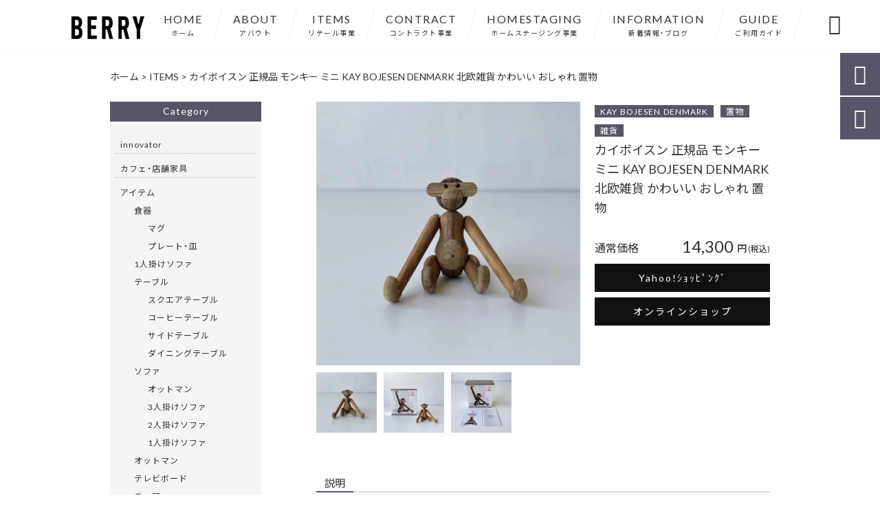

--- FILE ---
content_type: text/html; charset=UTF-8
request_url: https://berrykagu.com/products/%E3%82%AB%E3%82%A4%E3%83%9C%E3%82%A4%E3%82%B9%E3%83%B3-%E6%AD%A3%E8%A6%8F%E5%93%81-%E3%83%A2%E3%83%B3%E3%82%AD%E3%83%BC-%E3%83%9F%E3%83%8B-kay-bojesen-denmark-%E5%8C%97%E6%AC%A7%E9%9B%91%E8%B2%A8/
body_size: 18228
content:
<!DOCTYPE html>
<html lang="ja">
<head>
<meta charset="UTF-8" />
<meta name="viewport" content="width=device-width,initial-scale=1">
<meta name="format-detection" content="telephone=no">
<link rel="pingback" href="https://berrykagu.com/berrykagu/xmlrpc.php" />
<link rel="shortcut icon" href="https://berrykagu.com/berrykagu/wp-content/uploads/2023/04/favicon.ico" />
<link rel="apple-touch-icon" href="https://berrykagu.com/berrykagu/wp-content/uploads/2023/04/fav_SP.png">
<!--▼-追加CSS-▼-->

<title>カイボイスン 正規品 モンキー ミニ KAY BOJESEN DENMARK 北欧雑貨 かわいい おしゃれ 置物 | BERRY-KAGU</title>

		<!-- All in One SEO 4.9.2 - aioseo.com -->
	<meta name="description" content="ブランド（メーカー） KAY BOJESEN DENMARK カイボイスン デンマーク シリーズ モンキー &amp;" />
	<meta name="robots" content="max-image-preview:large" />
	<link rel="canonical" href="https://berrykagu.com/products/%e3%82%ab%e3%82%a4%e3%83%9c%e3%82%a4%e3%82%b9%e3%83%b3-%e6%ad%a3%e8%a6%8f%e5%93%81-%e3%83%a2%e3%83%b3%e3%82%ad%e3%83%bc-%e3%83%9f%e3%83%8b-kay-bojesen-denmark-%e5%8c%97%e6%ac%a7%e9%9b%91%e8%b2%a8/" />
	<meta name="generator" content="All in One SEO (AIOSEO) 4.9.2" />
		<meta property="og:locale" content="ja_JP" />
		<meta property="og:site_name" content="丁寧な暮らしのお部屋づくり | BERRY-KAGU" />
		<meta property="og:type" content="article" />
		<meta property="og:title" content="カイボイスン 正規品 モンキー ミニ KAY BOJESEN DENMARK 北欧雑貨 かわいい おしゃれ 置物 | BERRY-KAGU" />
		<meta property="og:description" content="ブランド（メーカー） KAY BOJESEN DENMARK カイボイスン デンマーク シリーズ モンキー &amp;" />
		<meta property="og:url" content="https://berrykagu.com/products/%e3%82%ab%e3%82%a4%e3%83%9c%e3%82%a4%e3%82%b9%e3%83%b3-%e6%ad%a3%e8%a6%8f%e5%93%81-%e3%83%a2%e3%83%b3%e3%82%ad%e3%83%bc-%e3%83%9f%e3%83%8b-kay-bojesen-denmark-%e5%8c%97%e6%ac%a7%e9%9b%91%e8%b2%a8/" />
		<meta property="og:image" content="https://berrykagu.com/berrykagu/wp-content/uploads/2024/03/IMG_4685.jpg" />
		<meta property="og:image:secure_url" content="https://berrykagu.com/berrykagu/wp-content/uploads/2024/03/IMG_4685.jpg" />
		<meta property="og:image:width" content="1280" />
		<meta property="og:image:height" content="1280" />
		<meta property="article:published_time" content="2024-03-20T01:53:03+00:00" />
		<meta property="article:modified_time" content="2024-03-20T01:53:03+00:00" />
		<meta name="twitter:card" content="summary_large_image" />
		<meta name="twitter:title" content="カイボイスン 正規品 モンキー ミニ KAY BOJESEN DENMARK 北欧雑貨 かわいい おしゃれ 置物 | BERRY-KAGU" />
		<meta name="twitter:description" content="ブランド（メーカー） KAY BOJESEN DENMARK カイボイスン デンマーク シリーズ モンキー &amp;" />
		<meta name="twitter:image" content="https://berrykagu.com/berrykagu/wp-content/uploads/2024/03/IMG_4685.jpg" />
		<script type="application/ld+json" class="aioseo-schema">
			{"@context":"https:\/\/schema.org","@graph":[{"@type":"BreadcrumbList","@id":"https:\/\/berrykagu.com\/products\/%e3%82%ab%e3%82%a4%e3%83%9c%e3%82%a4%e3%82%b9%e3%83%b3-%e6%ad%a3%e8%a6%8f%e5%93%81-%e3%83%a2%e3%83%b3%e3%82%ad%e3%83%bc-%e3%83%9f%e3%83%8b-kay-bojesen-denmark-%e5%8c%97%e6%ac%a7%e9%9b%91%e8%b2%a8\/#breadcrumblist","itemListElement":[{"@type":"ListItem","@id":"https:\/\/berrykagu.com#listItem","position":1,"name":"\u30db\u30fc\u30e0","item":"https:\/\/berrykagu.com","nextItem":{"@type":"ListItem","@id":"https:\/\/berrykagu.com\/products\/#listItem","name":"\u5546\u54c1"}},{"@type":"ListItem","@id":"https:\/\/berrykagu.com\/products\/#listItem","position":2,"name":"\u5546\u54c1","item":"https:\/\/berrykagu.com\/products\/","nextItem":{"@type":"ListItem","@id":"https:\/\/berrykagu.com\/products_cat\/%e3%82%a2%e3%82%a4%e3%83%86%e3%83%a0\/#listItem","name":"\u30a2\u30a4\u30c6\u30e0"},"previousItem":{"@type":"ListItem","@id":"https:\/\/berrykagu.com#listItem","name":"\u30db\u30fc\u30e0"}},{"@type":"ListItem","@id":"https:\/\/berrykagu.com\/products_cat\/%e3%82%a2%e3%82%a4%e3%83%86%e3%83%a0\/#listItem","position":3,"name":"\u30a2\u30a4\u30c6\u30e0","item":"https:\/\/berrykagu.com\/products_cat\/%e3%82%a2%e3%82%a4%e3%83%86%e3%83%a0\/","nextItem":{"@type":"ListItem","@id":"https:\/\/berrykagu.com\/products_cat\/zakka\/#listItem","name":"\u96d1\u8ca8"},"previousItem":{"@type":"ListItem","@id":"https:\/\/berrykagu.com\/products\/#listItem","name":"\u5546\u54c1"}},{"@type":"ListItem","@id":"https:\/\/berrykagu.com\/products_cat\/zakka\/#listItem","position":4,"name":"\u96d1\u8ca8","item":"https:\/\/berrykagu.com\/products_cat\/zakka\/","nextItem":{"@type":"ListItem","@id":"https:\/\/berrykagu.com\/products_cat\/%e7%bd%ae%e7%89%a9\/#listItem","name":"\u7f6e\u7269"},"previousItem":{"@type":"ListItem","@id":"https:\/\/berrykagu.com\/products_cat\/%e3%82%a2%e3%82%a4%e3%83%86%e3%83%a0\/#listItem","name":"\u30a2\u30a4\u30c6\u30e0"}},{"@type":"ListItem","@id":"https:\/\/berrykagu.com\/products_cat\/%e7%bd%ae%e7%89%a9\/#listItem","position":5,"name":"\u7f6e\u7269","item":"https:\/\/berrykagu.com\/products_cat\/%e7%bd%ae%e7%89%a9\/","nextItem":{"@type":"ListItem","@id":"https:\/\/berrykagu.com\/products\/%e3%82%ab%e3%82%a4%e3%83%9c%e3%82%a4%e3%82%b9%e3%83%b3-%e6%ad%a3%e8%a6%8f%e5%93%81-%e3%83%a2%e3%83%b3%e3%82%ad%e3%83%bc-%e3%83%9f%e3%83%8b-kay-bojesen-denmark-%e5%8c%97%e6%ac%a7%e9%9b%91%e8%b2%a8\/#listItem","name":"\u30ab\u30a4\u30dc\u30a4\u30b9\u30f3 \u6b63\u898f\u54c1 \u30e2\u30f3\u30ad\u30fc \u30df\u30cb KAY BOJESEN DENMARK \u5317\u6b27\u96d1\u8ca8 \u304b\u308f\u3044\u3044 \u304a\u3057\u3083\u308c \u7f6e\u7269"},"previousItem":{"@type":"ListItem","@id":"https:\/\/berrykagu.com\/products_cat\/zakka\/#listItem","name":"\u96d1\u8ca8"}},{"@type":"ListItem","@id":"https:\/\/berrykagu.com\/products\/%e3%82%ab%e3%82%a4%e3%83%9c%e3%82%a4%e3%82%b9%e3%83%b3-%e6%ad%a3%e8%a6%8f%e5%93%81-%e3%83%a2%e3%83%b3%e3%82%ad%e3%83%bc-%e3%83%9f%e3%83%8b-kay-bojesen-denmark-%e5%8c%97%e6%ac%a7%e9%9b%91%e8%b2%a8\/#listItem","position":6,"name":"\u30ab\u30a4\u30dc\u30a4\u30b9\u30f3 \u6b63\u898f\u54c1 \u30e2\u30f3\u30ad\u30fc \u30df\u30cb KAY BOJESEN DENMARK \u5317\u6b27\u96d1\u8ca8 \u304b\u308f\u3044\u3044 \u304a\u3057\u3083\u308c \u7f6e\u7269","previousItem":{"@type":"ListItem","@id":"https:\/\/berrykagu.com\/products_cat\/%e7%bd%ae%e7%89%a9\/#listItem","name":"\u7f6e\u7269"}}]},{"@type":"Organization","@id":"https:\/\/berrykagu.com\/#organization","name":"Berry\u5408\u540c\u4f1a\u793e","description":"\u5bb6\u5177\u3001\u30a4\u30f3\u30c6\u30ea\u30a2\u3001\u30b3\u30f3\u30c8\u30e9\u30af\u30c8\u5bb6\u5177\u3001\u5e97\u8217\u5bb6\u5177\u3001\u30aa\u30d5\u30a3\u30b9\u5bb6\u5177\u3001\u30db\u30fc\u30e0\u30b9\u30c6\u30fc\u30b8\u30f3\u30b0","url":"https:\/\/berrykagu.com\/","telephone":"+81195268510","foundingDate":"2011-03-20","logo":{"@type":"ImageObject","url":"https:\/\/berrykagu.com\/berrykagu\/wp-content\/uploads\/2023\/04\/no_images.jpg","@id":"https:\/\/berrykagu.com\/products\/%e3%82%ab%e3%82%a4%e3%83%9c%e3%82%a4%e3%82%b9%e3%83%b3-%e6%ad%a3%e8%a6%8f%e5%93%81-%e3%83%a2%e3%83%b3%e3%82%ad%e3%83%bc-%e3%83%9f%e3%83%8b-kay-bojesen-denmark-%e5%8c%97%e6%ac%a7%e9%9b%91%e8%b2%a8\/#organizationLogo","width":400,"height":400,"caption":"BERRY-KAGU\u30ed\u30b4"},"image":{"@id":"https:\/\/berrykagu.com\/products\/%e3%82%ab%e3%82%a4%e3%83%9c%e3%82%a4%e3%82%b9%e3%83%b3-%e6%ad%a3%e8%a6%8f%e5%93%81-%e3%83%a2%e3%83%b3%e3%82%ad%e3%83%bc-%e3%83%9f%e3%83%8b-kay-bojesen-denmark-%e5%8c%97%e6%ac%a7%e9%9b%91%e8%b2%a8\/#organizationLogo"}},{"@type":"WebPage","@id":"https:\/\/berrykagu.com\/products\/%e3%82%ab%e3%82%a4%e3%83%9c%e3%82%a4%e3%82%b9%e3%83%b3-%e6%ad%a3%e8%a6%8f%e5%93%81-%e3%83%a2%e3%83%b3%e3%82%ad%e3%83%bc-%e3%83%9f%e3%83%8b-kay-bojesen-denmark-%e5%8c%97%e6%ac%a7%e9%9b%91%e8%b2%a8\/#webpage","url":"https:\/\/berrykagu.com\/products\/%e3%82%ab%e3%82%a4%e3%83%9c%e3%82%a4%e3%82%b9%e3%83%b3-%e6%ad%a3%e8%a6%8f%e5%93%81-%e3%83%a2%e3%83%b3%e3%82%ad%e3%83%bc-%e3%83%9f%e3%83%8b-kay-bojesen-denmark-%e5%8c%97%e6%ac%a7%e9%9b%91%e8%b2%a8\/","name":"\u30ab\u30a4\u30dc\u30a4\u30b9\u30f3 \u6b63\u898f\u54c1 \u30e2\u30f3\u30ad\u30fc \u30df\u30cb KAY BOJESEN DENMARK \u5317\u6b27\u96d1\u8ca8 \u304b\u308f\u3044\u3044 \u304a\u3057\u3083\u308c \u7f6e\u7269 | BERRY-KAGU","description":"\u30d6\u30e9\u30f3\u30c9\uff08\u30e1\u30fc\u30ab\u30fc\uff09 KAY BOJESEN DENMARK \u30ab\u30a4\u30dc\u30a4\u30b9\u30f3 \u30c7\u30f3\u30de\u30fc\u30af \u30b7\u30ea\u30fc\u30ba \u30e2\u30f3\u30ad\u30fc &","inLanguage":"ja","isPartOf":{"@id":"https:\/\/berrykagu.com\/#website"},"breadcrumb":{"@id":"https:\/\/berrykagu.com\/products\/%e3%82%ab%e3%82%a4%e3%83%9c%e3%82%a4%e3%82%b9%e3%83%b3-%e6%ad%a3%e8%a6%8f%e5%93%81-%e3%83%a2%e3%83%b3%e3%82%ad%e3%83%bc-%e3%83%9f%e3%83%8b-kay-bojesen-denmark-%e5%8c%97%e6%ac%a7%e9%9b%91%e8%b2%a8\/#breadcrumblist"},"image":{"@type":"ImageObject","url":"https:\/\/berrykagu.com\/berrykagu\/wp-content\/uploads\/2024\/03\/IMG_4685.jpg","@id":"https:\/\/berrykagu.com\/products\/%e3%82%ab%e3%82%a4%e3%83%9c%e3%82%a4%e3%82%b9%e3%83%b3-%e6%ad%a3%e8%a6%8f%e5%93%81-%e3%83%a2%e3%83%b3%e3%82%ad%e3%83%bc-%e3%83%9f%e3%83%8b-kay-bojesen-denmark-%e5%8c%97%e6%ac%a7%e9%9b%91%e8%b2%a8\/#mainImage","width":1280,"height":1280,"caption":"\u30ab\u30a4\u30dc\u30a4\u30b9\u30f3 \u6b63\u898f\u54c1 \u30e2\u30f3\u30ad\u30fc \u30df\u30cb KAY BOJESEN DENMARK \u5317\u6b27\u96d1\u8ca8 \u304b\u308f\u3044\u3044 \u304a\u3057\u3083\u308c \u7f6e\u7269"},"primaryImageOfPage":{"@id":"https:\/\/berrykagu.com\/products\/%e3%82%ab%e3%82%a4%e3%83%9c%e3%82%a4%e3%82%b9%e3%83%b3-%e6%ad%a3%e8%a6%8f%e5%93%81-%e3%83%a2%e3%83%b3%e3%82%ad%e3%83%bc-%e3%83%9f%e3%83%8b-kay-bojesen-denmark-%e5%8c%97%e6%ac%a7%e9%9b%91%e8%b2%a8\/#mainImage"},"datePublished":"2024-03-20T10:53:03+09:00","dateModified":"2024-03-20T10:53:03+09:00"},{"@type":"WebSite","@id":"https:\/\/berrykagu.com\/#website","url":"https:\/\/berrykagu.com\/","name":"BERRY-KAGU","alternateName":"\u30d9\u30ea\u30fc\u30ab\u30b0","description":"\u5bb6\u5177\u3001\u30a4\u30f3\u30c6\u30ea\u30a2\u3001\u30b3\u30f3\u30c8\u30e9\u30af\u30c8\u5bb6\u5177\u3001\u5e97\u8217\u5bb6\u5177\u3001\u30aa\u30d5\u30a3\u30b9\u5bb6\u5177\u3001\u30db\u30fc\u30e0\u30b9\u30c6\u30fc\u30b8\u30f3\u30b0","inLanguage":"ja","publisher":{"@id":"https:\/\/berrykagu.com\/#organization"}}]}
		</script>
		<!-- All in One SEO -->

<link rel='dns-prefetch' href='//yubinbango.github.io' />
<link rel='dns-prefetch' href='//static.addtoany.com' />
<link rel='dns-prefetch' href='//fonts.googleapis.com' />
<link rel="alternate" type="application/rss+xml" title="BERRY-KAGU &raquo; フィード" href="https://berrykagu.com/feed/" />
<link rel="alternate" type="application/rss+xml" title="BERRY-KAGU &raquo; コメントフィード" href="https://berrykagu.com/comments/feed/" />
<link rel="alternate" title="oEmbed (JSON)" type="application/json+oembed" href="https://berrykagu.com/wp-json/oembed/1.0/embed?url=https%3A%2F%2Fberrykagu.com%2Fproducts%2F%25e3%2582%25ab%25e3%2582%25a4%25e3%2583%259c%25e3%2582%25a4%25e3%2582%25b9%25e3%2583%25b3-%25e6%25ad%25a3%25e8%25a6%258f%25e5%2593%2581-%25e3%2583%25a2%25e3%2583%25b3%25e3%2582%25ad%25e3%2583%25bc-%25e3%2583%259f%25e3%2583%258b-kay-bojesen-denmark-%25e5%258c%2597%25e6%25ac%25a7%25e9%259b%2591%25e8%25b2%25a8%2F" />
<link rel="alternate" title="oEmbed (XML)" type="text/xml+oembed" href="https://berrykagu.com/wp-json/oembed/1.0/embed?url=https%3A%2F%2Fberrykagu.com%2Fproducts%2F%25e3%2582%25ab%25e3%2582%25a4%25e3%2583%259c%25e3%2582%25a4%25e3%2582%25b9%25e3%2583%25b3-%25e6%25ad%25a3%25e8%25a6%258f%25e5%2593%2581-%25e3%2583%25a2%25e3%2583%25b3%25e3%2582%25ad%25e3%2583%25bc-%25e3%2583%259f%25e3%2583%258b-kay-bojesen-denmark-%25e5%258c%2597%25e6%25ac%25a7%25e9%259b%2591%25e8%25b2%25a8%2F&#038;format=xml" />
<style id='wp-img-auto-sizes-contain-inline-css' type='text/css'>
img:is([sizes=auto i],[sizes^="auto," i]){contain-intrinsic-size:3000px 1500px}
/*# sourceURL=wp-img-auto-sizes-contain-inline-css */
</style>
<link rel='stylesheet' id='sbi_styles-css' href='https://berrykagu.com/berrykagu/wp-content/plugins/instagram-feed/css/sbi-styles.min.css?ver=6.10.0' type='text/css' media='all' />
<style id='wp-emoji-styles-inline-css' type='text/css'>

	img.wp-smiley, img.emoji {
		display: inline !important;
		border: none !important;
		box-shadow: none !important;
		height: 1em !important;
		width: 1em !important;
		margin: 0 0.07em !important;
		vertical-align: -0.1em !important;
		background: none !important;
		padding: 0 !important;
	}
/*# sourceURL=wp-emoji-styles-inline-css */
</style>
<style id='wp-block-library-inline-css' type='text/css'>
:root{--wp-block-synced-color:#7a00df;--wp-block-synced-color--rgb:122,0,223;--wp-bound-block-color:var(--wp-block-synced-color);--wp-editor-canvas-background:#ddd;--wp-admin-theme-color:#007cba;--wp-admin-theme-color--rgb:0,124,186;--wp-admin-theme-color-darker-10:#006ba1;--wp-admin-theme-color-darker-10--rgb:0,107,160.5;--wp-admin-theme-color-darker-20:#005a87;--wp-admin-theme-color-darker-20--rgb:0,90,135;--wp-admin-border-width-focus:2px}@media (min-resolution:192dpi){:root{--wp-admin-border-width-focus:1.5px}}.wp-element-button{cursor:pointer}:root .has-very-light-gray-background-color{background-color:#eee}:root .has-very-dark-gray-background-color{background-color:#313131}:root .has-very-light-gray-color{color:#eee}:root .has-very-dark-gray-color{color:#313131}:root .has-vivid-green-cyan-to-vivid-cyan-blue-gradient-background{background:linear-gradient(135deg,#00d084,#0693e3)}:root .has-purple-crush-gradient-background{background:linear-gradient(135deg,#34e2e4,#4721fb 50%,#ab1dfe)}:root .has-hazy-dawn-gradient-background{background:linear-gradient(135deg,#faaca8,#dad0ec)}:root .has-subdued-olive-gradient-background{background:linear-gradient(135deg,#fafae1,#67a671)}:root .has-atomic-cream-gradient-background{background:linear-gradient(135deg,#fdd79a,#004a59)}:root .has-nightshade-gradient-background{background:linear-gradient(135deg,#330968,#31cdcf)}:root .has-midnight-gradient-background{background:linear-gradient(135deg,#020381,#2874fc)}:root{--wp--preset--font-size--normal:16px;--wp--preset--font-size--huge:42px}.has-regular-font-size{font-size:1em}.has-larger-font-size{font-size:2.625em}.has-normal-font-size{font-size:var(--wp--preset--font-size--normal)}.has-huge-font-size{font-size:var(--wp--preset--font-size--huge)}.has-text-align-center{text-align:center}.has-text-align-left{text-align:left}.has-text-align-right{text-align:right}.has-fit-text{white-space:nowrap!important}#end-resizable-editor-section{display:none}.aligncenter{clear:both}.items-justified-left{justify-content:flex-start}.items-justified-center{justify-content:center}.items-justified-right{justify-content:flex-end}.items-justified-space-between{justify-content:space-between}.screen-reader-text{border:0;clip-path:inset(50%);height:1px;margin:-1px;overflow:hidden;padding:0;position:absolute;width:1px;word-wrap:normal!important}.screen-reader-text:focus{background-color:#ddd;clip-path:none;color:#444;display:block;font-size:1em;height:auto;left:5px;line-height:normal;padding:15px 23px 14px;text-decoration:none;top:5px;width:auto;z-index:100000}html :where(.has-border-color){border-style:solid}html :where([style*=border-top-color]){border-top-style:solid}html :where([style*=border-right-color]){border-right-style:solid}html :where([style*=border-bottom-color]){border-bottom-style:solid}html :where([style*=border-left-color]){border-left-style:solid}html :where([style*=border-width]){border-style:solid}html :where([style*=border-top-width]){border-top-style:solid}html :where([style*=border-right-width]){border-right-style:solid}html :where([style*=border-bottom-width]){border-bottom-style:solid}html :where([style*=border-left-width]){border-left-style:solid}html :where(img[class*=wp-image-]){height:auto;max-width:100%}:where(figure){margin:0 0 1em}html :where(.is-position-sticky){--wp-admin--admin-bar--position-offset:var(--wp-admin--admin-bar--height,0px)}@media screen and (max-width:600px){html :where(.is-position-sticky){--wp-admin--admin-bar--position-offset:0px}}

/*# sourceURL=wp-block-library-inline-css */
</style><style id='global-styles-inline-css' type='text/css'>
:root{--wp--preset--aspect-ratio--square: 1;--wp--preset--aspect-ratio--4-3: 4/3;--wp--preset--aspect-ratio--3-4: 3/4;--wp--preset--aspect-ratio--3-2: 3/2;--wp--preset--aspect-ratio--2-3: 2/3;--wp--preset--aspect-ratio--16-9: 16/9;--wp--preset--aspect-ratio--9-16: 9/16;--wp--preset--color--black: #000000;--wp--preset--color--cyan-bluish-gray: #abb8c3;--wp--preset--color--white: #ffffff;--wp--preset--color--pale-pink: #f78da7;--wp--preset--color--vivid-red: #cf2e2e;--wp--preset--color--luminous-vivid-orange: #ff6900;--wp--preset--color--luminous-vivid-amber: #fcb900;--wp--preset--color--light-green-cyan: #7bdcb5;--wp--preset--color--vivid-green-cyan: #00d084;--wp--preset--color--pale-cyan-blue: #8ed1fc;--wp--preset--color--vivid-cyan-blue: #0693e3;--wp--preset--color--vivid-purple: #9b51e0;--wp--preset--gradient--vivid-cyan-blue-to-vivid-purple: linear-gradient(135deg,rgb(6,147,227) 0%,rgb(155,81,224) 100%);--wp--preset--gradient--light-green-cyan-to-vivid-green-cyan: linear-gradient(135deg,rgb(122,220,180) 0%,rgb(0,208,130) 100%);--wp--preset--gradient--luminous-vivid-amber-to-luminous-vivid-orange: linear-gradient(135deg,rgb(252,185,0) 0%,rgb(255,105,0) 100%);--wp--preset--gradient--luminous-vivid-orange-to-vivid-red: linear-gradient(135deg,rgb(255,105,0) 0%,rgb(207,46,46) 100%);--wp--preset--gradient--very-light-gray-to-cyan-bluish-gray: linear-gradient(135deg,rgb(238,238,238) 0%,rgb(169,184,195) 100%);--wp--preset--gradient--cool-to-warm-spectrum: linear-gradient(135deg,rgb(74,234,220) 0%,rgb(151,120,209) 20%,rgb(207,42,186) 40%,rgb(238,44,130) 60%,rgb(251,105,98) 80%,rgb(254,248,76) 100%);--wp--preset--gradient--blush-light-purple: linear-gradient(135deg,rgb(255,206,236) 0%,rgb(152,150,240) 100%);--wp--preset--gradient--blush-bordeaux: linear-gradient(135deg,rgb(254,205,165) 0%,rgb(254,45,45) 50%,rgb(107,0,62) 100%);--wp--preset--gradient--luminous-dusk: linear-gradient(135deg,rgb(255,203,112) 0%,rgb(199,81,192) 50%,rgb(65,88,208) 100%);--wp--preset--gradient--pale-ocean: linear-gradient(135deg,rgb(255,245,203) 0%,rgb(182,227,212) 50%,rgb(51,167,181) 100%);--wp--preset--gradient--electric-grass: linear-gradient(135deg,rgb(202,248,128) 0%,rgb(113,206,126) 100%);--wp--preset--gradient--midnight: linear-gradient(135deg,rgb(2,3,129) 0%,rgb(40,116,252) 100%);--wp--preset--font-size--small: 13px;--wp--preset--font-size--medium: 20px;--wp--preset--font-size--large: 36px;--wp--preset--font-size--x-large: 42px;--wp--preset--spacing--20: 0.44rem;--wp--preset--spacing--30: 0.67rem;--wp--preset--spacing--40: 1rem;--wp--preset--spacing--50: 1.5rem;--wp--preset--spacing--60: 2.25rem;--wp--preset--spacing--70: 3.38rem;--wp--preset--spacing--80: 5.06rem;--wp--preset--shadow--natural: 6px 6px 9px rgba(0, 0, 0, 0.2);--wp--preset--shadow--deep: 12px 12px 50px rgba(0, 0, 0, 0.4);--wp--preset--shadow--sharp: 6px 6px 0px rgba(0, 0, 0, 0.2);--wp--preset--shadow--outlined: 6px 6px 0px -3px rgb(255, 255, 255), 6px 6px rgb(0, 0, 0);--wp--preset--shadow--crisp: 6px 6px 0px rgb(0, 0, 0);}:where(.is-layout-flex){gap: 0.5em;}:where(.is-layout-grid){gap: 0.5em;}body .is-layout-flex{display: flex;}.is-layout-flex{flex-wrap: wrap;align-items: center;}.is-layout-flex > :is(*, div){margin: 0;}body .is-layout-grid{display: grid;}.is-layout-grid > :is(*, div){margin: 0;}:where(.wp-block-columns.is-layout-flex){gap: 2em;}:where(.wp-block-columns.is-layout-grid){gap: 2em;}:where(.wp-block-post-template.is-layout-flex){gap: 1.25em;}:where(.wp-block-post-template.is-layout-grid){gap: 1.25em;}.has-black-color{color: var(--wp--preset--color--black) !important;}.has-cyan-bluish-gray-color{color: var(--wp--preset--color--cyan-bluish-gray) !important;}.has-white-color{color: var(--wp--preset--color--white) !important;}.has-pale-pink-color{color: var(--wp--preset--color--pale-pink) !important;}.has-vivid-red-color{color: var(--wp--preset--color--vivid-red) !important;}.has-luminous-vivid-orange-color{color: var(--wp--preset--color--luminous-vivid-orange) !important;}.has-luminous-vivid-amber-color{color: var(--wp--preset--color--luminous-vivid-amber) !important;}.has-light-green-cyan-color{color: var(--wp--preset--color--light-green-cyan) !important;}.has-vivid-green-cyan-color{color: var(--wp--preset--color--vivid-green-cyan) !important;}.has-pale-cyan-blue-color{color: var(--wp--preset--color--pale-cyan-blue) !important;}.has-vivid-cyan-blue-color{color: var(--wp--preset--color--vivid-cyan-blue) !important;}.has-vivid-purple-color{color: var(--wp--preset--color--vivid-purple) !important;}.has-black-background-color{background-color: var(--wp--preset--color--black) !important;}.has-cyan-bluish-gray-background-color{background-color: var(--wp--preset--color--cyan-bluish-gray) !important;}.has-white-background-color{background-color: var(--wp--preset--color--white) !important;}.has-pale-pink-background-color{background-color: var(--wp--preset--color--pale-pink) !important;}.has-vivid-red-background-color{background-color: var(--wp--preset--color--vivid-red) !important;}.has-luminous-vivid-orange-background-color{background-color: var(--wp--preset--color--luminous-vivid-orange) !important;}.has-luminous-vivid-amber-background-color{background-color: var(--wp--preset--color--luminous-vivid-amber) !important;}.has-light-green-cyan-background-color{background-color: var(--wp--preset--color--light-green-cyan) !important;}.has-vivid-green-cyan-background-color{background-color: var(--wp--preset--color--vivid-green-cyan) !important;}.has-pale-cyan-blue-background-color{background-color: var(--wp--preset--color--pale-cyan-blue) !important;}.has-vivid-cyan-blue-background-color{background-color: var(--wp--preset--color--vivid-cyan-blue) !important;}.has-vivid-purple-background-color{background-color: var(--wp--preset--color--vivid-purple) !important;}.has-black-border-color{border-color: var(--wp--preset--color--black) !important;}.has-cyan-bluish-gray-border-color{border-color: var(--wp--preset--color--cyan-bluish-gray) !important;}.has-white-border-color{border-color: var(--wp--preset--color--white) !important;}.has-pale-pink-border-color{border-color: var(--wp--preset--color--pale-pink) !important;}.has-vivid-red-border-color{border-color: var(--wp--preset--color--vivid-red) !important;}.has-luminous-vivid-orange-border-color{border-color: var(--wp--preset--color--luminous-vivid-orange) !important;}.has-luminous-vivid-amber-border-color{border-color: var(--wp--preset--color--luminous-vivid-amber) !important;}.has-light-green-cyan-border-color{border-color: var(--wp--preset--color--light-green-cyan) !important;}.has-vivid-green-cyan-border-color{border-color: var(--wp--preset--color--vivid-green-cyan) !important;}.has-pale-cyan-blue-border-color{border-color: var(--wp--preset--color--pale-cyan-blue) !important;}.has-vivid-cyan-blue-border-color{border-color: var(--wp--preset--color--vivid-cyan-blue) !important;}.has-vivid-purple-border-color{border-color: var(--wp--preset--color--vivid-purple) !important;}.has-vivid-cyan-blue-to-vivid-purple-gradient-background{background: var(--wp--preset--gradient--vivid-cyan-blue-to-vivid-purple) !important;}.has-light-green-cyan-to-vivid-green-cyan-gradient-background{background: var(--wp--preset--gradient--light-green-cyan-to-vivid-green-cyan) !important;}.has-luminous-vivid-amber-to-luminous-vivid-orange-gradient-background{background: var(--wp--preset--gradient--luminous-vivid-amber-to-luminous-vivid-orange) !important;}.has-luminous-vivid-orange-to-vivid-red-gradient-background{background: var(--wp--preset--gradient--luminous-vivid-orange-to-vivid-red) !important;}.has-very-light-gray-to-cyan-bluish-gray-gradient-background{background: var(--wp--preset--gradient--very-light-gray-to-cyan-bluish-gray) !important;}.has-cool-to-warm-spectrum-gradient-background{background: var(--wp--preset--gradient--cool-to-warm-spectrum) !important;}.has-blush-light-purple-gradient-background{background: var(--wp--preset--gradient--blush-light-purple) !important;}.has-blush-bordeaux-gradient-background{background: var(--wp--preset--gradient--blush-bordeaux) !important;}.has-luminous-dusk-gradient-background{background: var(--wp--preset--gradient--luminous-dusk) !important;}.has-pale-ocean-gradient-background{background: var(--wp--preset--gradient--pale-ocean) !important;}.has-electric-grass-gradient-background{background: var(--wp--preset--gradient--electric-grass) !important;}.has-midnight-gradient-background{background: var(--wp--preset--gradient--midnight) !important;}.has-small-font-size{font-size: var(--wp--preset--font-size--small) !important;}.has-medium-font-size{font-size: var(--wp--preset--font-size--medium) !important;}.has-large-font-size{font-size: var(--wp--preset--font-size--large) !important;}.has-x-large-font-size{font-size: var(--wp--preset--font-size--x-large) !important;}
/*# sourceURL=global-styles-inline-css */
</style>

<style id='classic-theme-styles-inline-css' type='text/css'>
/*! This file is auto-generated */
.wp-block-button__link{color:#fff;background-color:#32373c;border-radius:9999px;box-shadow:none;text-decoration:none;padding:calc(.667em + 2px) calc(1.333em + 2px);font-size:1.125em}.wp-block-file__button{background:#32373c;color:#fff;text-decoration:none}
/*# sourceURL=/wp-includes/css/classic-themes.min.css */
</style>
<link rel='stylesheet' id='biz-cal-style-css' href='https://berrykagu.com/berrykagu/wp-content/plugins/biz-calendar/biz-cal.css?ver=2.2.0' type='text/css' media='all' />
<link rel='stylesheet' id='contact-form-7-css' href='https://berrykagu.com/berrykagu/wp-content/plugins/contact-form-7/includes/css/styles.css?ver=6.1.4' type='text/css' media='all' />
<link rel='stylesheet' id='style-sheet-css' href='https://berrykagu.com/berrykagu/wp-content/themes/jet-cms14-c/style.css?ver=6.9' type='text/css' media='all' />
<link rel='stylesheet' id='JetB_press-fonts-css' href='https://fonts.googleapis.com/css?family=Open+Sans:400italic,700italic,400,700&#038;subset=latin,latin-ext' type='text/css' media='all' />
<link rel='stylesheet' id='fancybox-css' href='https://berrykagu.com/berrykagu/wp-content/plugins/easy-fancybox/fancybox/1.5.4/jquery.fancybox.min.css?ver=6.9' type='text/css' media='screen' />
<link rel='stylesheet' id='wp-pagenavi-css' href='https://berrykagu.com/berrykagu/wp-content/plugins/wp-pagenavi/pagenavi-css.css?ver=2.70' type='text/css' media='all' />
<link rel='stylesheet' id='tablepress-default-css' href='https://berrykagu.com/berrykagu/wp-content/plugins/tablepress/css/build/default.css?ver=3.2.6' type='text/css' media='all' />
<link rel='stylesheet' id='addtoany-css' href='https://berrykagu.com/berrykagu/wp-content/plugins/add-to-any/addtoany.min.css?ver=1.16' type='text/css' media='all' />
<link rel="https://api.w.org/" href="https://berrykagu.com/wp-json/" /><link rel="EditURI" type="application/rsd+xml" title="RSD" href="https://berrykagu.com/berrykagu/xmlrpc.php?rsd" />
<meta name="generator" content="WordPress 6.9" />
<link rel='shortlink' href='https://berrykagu.com/?p=4986' />
<link rel="llms-sitemap" href="https://berrykagu.com/llms.txt" />
<!-- Analytics by WP Statistics - https://wp-statistics.com -->

<link rel="stylesheet" href="https://code.ionicframework.com/ionicons/2.0.1/css/ionicons.min.css">
<link rel="stylesheet" href="https://cdn.jsdelivr.net/npm/yakuhanjp@3.2.0/dist/css/yakuhanjp.min.css">
<link rel="stylesheet" href="https://jetb.co.jp/ec-king/common/css/slick.css" type="text/css" />
<link rel="stylesheet" href="https://jetb.co.jp/ec-king/common/css/slick-theme.css" type="text/css" />
<link rel="stylesheet" href="https://jetb.co.jp/ec-king/common/css/jquery.mCustomScrollbar.css" type="text/css" />


<link rel="stylesheet" href="https://jetb.co.jp/ec-king/common/css/modal.css" type="text/css" />
<link rel="stylesheet" href="https://jetb.co.jp/ec-king/tpl_c/css/common.css" type="text/css" />
<link rel="stylesheet" href="https://jetb.co.jp/ec-king/tpl_c/css/media.css" type="text/css" />
<link rel="stylesheet" href="https://jetb.co.jp/ec-king/common/css/author.css" type="text/css" />
<link rel="stylesheet" href="https://berrykagu.com/berrykagu/wp-content/themes/jet-cms14-c/Jet_Tpl_style.css" type="text/css" />
<link rel="stylesheet" href="https://berrykagu.com/berrykagu/wp-content/themes/jet-cms14-c/custom/custom.css" type="text/css" />

<!-- Google tag (gtag.js) -->
<script async src="https://www.googletagmanager.com/gtag/js?id=G-SWJYE4RTC9"></script>
<script>
  window.dataLayer = window.dataLayer || [];
  function gtag(){dataLayer.push(arguments);}
  gtag('js', new Date());

  gtag('config', 'G-SWJYE4RTC9');
</script>
	
</head>

<body class="wp-singular products-template-default single single-products postid-4986 wp-theme-jet-cms14-c metaslider-plugin" ontouchstart="">

	<div id="top" class="allwrapper tpl_c gthc wrap2">
		<header id="upper" class="head_bg cf head2">
							<h1 class="logo">
					<a class="site_logo_wrap" href="https://berrykagu.com/">
												<img src="https://berrykagu.com/berrykagu/wp-content/uploads/2023/04/BERRY-touka1.png" alt="BERRY-KAGU">
						
											</a>
				</h1>
			

			<div class="menu-trigger">
				<div class="trigger_wrap">
					<span></span>
					<span></span>
					<span></span>
				</div>
				<p>menu</p>
			</div>
			<nav class="g_nav_sp sp cf">
				<ul id="menu-menu1" class="g_nav_menu menu"><li><a href="https://berrykagu.com">HOME<span>ホーム</span></a></li>
<li><a href="https://berrykagu.com/about/">ABOUT<span>アバウト</span></a></li>
<li><a href="https://berrykagu.com/items/">ITEMS<span>リテール事業</span></a></li>
<li><a href="https://berrykagu.com/contract/">CONTRACT<span>コントラクト事業</span></a></li>
<li><a href="https://berrykagu.com/homestaging/">HOMESTAGING<span>ホームステージング事業</span></a></li>
<li><a href="https://berrykagu.com/information/">INFORMATION<span>新着情報・ブログ</span></a></li>
<li><a href="https://berrykagu.com/guide/">GUIDE<span>ご利用ガイド</span></a>
<ul class="sub-menu">
	<li><a href="https://berrykagu.com/guide/faq/">FAQ</a></li>
	<li><a rel="privacy-policy" href="https://berrykagu.com/guide/privacy/">プライバシーポリシー</a></li>
	<li><a href="https://berrykagu.com/guide/law/">特定商取引に基づく表記</a></li>
</ul>
</li>
</ul>			</nav>
			<nav class="g_nav g_nav_pc pc cf">
				<ul id="menu-menu1-1" class="g_nav_menu menu"><li><a href="https://berrykagu.com">HOME<span>ホーム</span></a></li>
<li><a href="https://berrykagu.com/about/">ABOUT<span>アバウト</span></a></li>
<li><a href="https://berrykagu.com/items/">ITEMS<span>リテール事業</span></a></li>
<li><a href="https://berrykagu.com/contract/">CONTRACT<span>コントラクト事業</span></a></li>
<li><a href="https://berrykagu.com/homestaging/">HOMESTAGING<span>ホームステージング事業</span></a></li>
<li><a href="https://berrykagu.com/information/">INFORMATION<span>新着情報・ブログ</span></a></li>
<li><a href="https://berrykagu.com/guide/">GUIDE<span>ご利用ガイド</span></a>
<ul class="sub-menu">
	<li><a href="https://berrykagu.com/guide/faq/">FAQ</a></li>
	<li><a rel="privacy-policy" href="https://berrykagu.com/guide/privacy/">プライバシーポリシー</a></li>
	<li><a href="https://berrykagu.com/guide/law/">特定商取引に基づく表記</a></li>
</ul>
</li>
</ul>			</nav>
			<p class="btn-search">&#xf2f5;</p>
			<div class="header-search l-absolute">
				<form action="https://berrykagu.com/" method="get" id="jet_searchform-header">
					<input id="jet_searchBtn_header" type="submit" name="searchBtn" value="&#xf2f5;" />
					<input id="jet_keywords_header" type="text" name="s" id="site_search" placeholder="" />
				</form>
			</div>
		</header>
<section id="blog_area">
<!--▼▼▼▼コンテンツエリア▼▼▼▼-->
<div class="breadcrumbs">
	<span property="itemListElement" typeof="ListItem"><a property="item" typeof="WebPage" title="BERRY-KAGUへ移動" href="https://berrykagu.com" class="home"><span property="name">ホーム</span></a><meta property="position" content="1"></span> &gt; <span property="itemListElement" typeof="ListItem"><a property="item" typeof="WebPage" title="Go to ITEMS." href="https://berrykagu.com/items/" class="products-root post post-products"><span property="name">ITEMS</span></a><meta property="position" content="2"></span> &gt; <span class="post post-products current-item">カイボイスン 正規品 モンキー ミニ KAY BOJESEN DENMARK 北欧雑貨 かわいい おしゃれ 置物</span></div>
<div class="inner cf">
	<main id="blog_cont">
		<article class="blog_box">
			
			<div id="pg_cont">
				<div class="pg_box">
					<a class="imgwrap" href="https://berrykagu.com/berrykagu/wp-content/uploads/2024/03/IMG_4685.jpg" rel="lightbox-1">
													<img class="lozad colorbox-1" data-src="https://berrykagu.com/berrykagu/wp-content/uploads/2024/03/IMG_4685-672x672.jpg" alt="カイボイスン 正規品 モンキー ミニ KAY BOJESEN DENMARK 北欧雑貨 かわいい おしゃれ 置物">
					</a>
															<a class="imgwrap" href="https://berrykagu.com/berrykagu/wp-content/uploads/2024/03/IMG_4683.jpg" rel="lightbox-1">
							<img class="lozad colorbox-1" data-src="https://berrykagu.com/berrykagu/wp-content/uploads/2024/03/IMG_4683-672x672.jpg" >
					</a>
					

															<a class="imgwrap" href="https://berrykagu.com/berrykagu/wp-content/uploads/2024/03/IMG_4684.jpg" rel="lightbox-1">
							<img class="lozad colorbox-1" data-src="https://berrykagu.com/berrykagu/wp-content/uploads/2024/03/IMG_4684-672x672.jpg" >
					</a>
					

									</div>
				<ul>
					<li class="imgwrap">
												<img class="lozad colorbox-1" data-src="https://berrykagu.com/berrykagu/wp-content/uploads/2024/03/IMG_4685-147x147.jpg" alt="カイボイスン 正規品 モンキー ミニ KAY BOJESEN DENMARK 北欧雑貨 かわいい おしゃれ 置物">
					</li>
															<li class="imgwrap">
						<img class="lozad" data-src="https://berrykagu.com/berrykagu/wp-content/uploads/2024/03/IMG_4683-147x147.jpg" >
					</li>
																				<li class="imgwrap">
						<img class="lozad" data-src="https://berrykagu.com/berrykagu/wp-content/uploads/2024/03/IMG_4684-147x147.jpg" >
					</li>
														</ul>
			</div>

			<header class="custom_entry">
				<p class="cat_entry"><a href="https://berrykagu.com/products_cat/kay-bojesen-denmark/" rel="tag">KAY BOJESEN DENMARK</a><a href="https://berrykagu.com/products_cat/%e7%bd%ae%e7%89%a9/" rel="tag">置物</a><a href="https://berrykagu.com/products_cat/zakka/" rel="tag">雑貨</a></p>
				<h1>カイボイスン 正規品 モンキー ミニ KAY BOJESEN DENMARK 北欧雑貨 かわいい おしゃれ 置物</h1>
			</header>

			<div class="custom_info">
				<div class="price_box flexbox">
								 
				
					<section class="common_price_box flexbox">
						<h2 class="flexbox">
							<span>通常価格</span>
						</h2>
						<div class="price1 flexbox">
							<p class="num">14,300</p>
							<span class="unit">円</span>
														<span class="tax">(税込)</span>
													</div>
					</section>

							
			</div>

			
			
			 			 				 				 				 					 <a class="btn_add2" href="https://store.shopping.yahoo.co.jp/berry-kagu/39249.html" target="_blank">
						 						 Yahoo!ｼｮｯﾋﾟﾝｸﾞ						 					 </a>
				 				 				 					 <a class="btn_add2" href="https://berrykagu.net/products/kay-bojesen-denmark-39249" target="_blank">
						 						 オンラインショップ						 					 </a>
				 				 				 
				
				
								<div class="remarks">
																			</div>
							</div>

			<section class="blog_text the_text">
				<h2 class="section_title"><span>説明</span></h2>
				<p>ブランド（メーカー）<br />
KAY BOJESEN DENMARK カイボイスン デンマーク</p>
<p>
シリーズ<br />
モンキー</p>
<p>&nbsp;</p>
<p>サイズ<br />
約W:10×D4×H9.5cm<br />
※モンキーは両腕と両脚を下げた状態でのサイズ表記です。個体差がありますのでご了承ください。</p>
<p>&nbsp;</p>
<p>材質<br />
主材：チーク材・リンバ材</p>
<p>&nbsp;</p>
<p>カラー<br />
ナチュラル<br />
※天然木を使用しているため木目の見え方や色合いに個体差があり、各パーツの木目や色目も異なります。ご購入前に特定の木目や色合いをお選び頂く事はできません。また、木目、色合いなどの見た目が理由での交換は承れません。</p>
<p>&nbsp;</p>
<p>商品番号<br />
39249</p>
<p>&nbsp;</p>
<p>原産国<br />
デンマーク</p>
<p>&nbsp;</p>
<p>付属品<br />
専用外箱、ショップカード</p>
<p>&nbsp;</p>
<p>デザイナーKay Bojesen(カイ・ボイスン)Kay Bojesen Denmark (カイ・ボイスン デンマーク)は、世界中で愛される木製モンキーの生みの親、カイ・ボイスンはデンマークで最も有名なデザイナーの一人。彼の死後30年余りはその家族が経営していましたが、1991年に現ローゼンダール・デザイングループが木製商品の商業権を引き継ぎ、「ローゼンダール社 コペンハーゲン」として復刻生産を開始、2010年には「カイ・ボイスン デンマーク」というブランド名に統一しました。カイ・ボイスンの意志を引き継ぎながら、商品化されていなかったもの や隠れた名デザインを積極的に復刻しています。また、FSC認証の木材を使用するなど、環境に配慮した取り組みも行っています。アイコン的な存在のモンキーは、今や誰もが知る代表作。「丸みがあり、柔らかく手に持った時の心地良さを大切に」という彼のデザイン哲学のもと、今でもひとつひとつ手作業で丁寧に作られています。</p>
			</section><!--end blog_entry-->
			
			
			
			

				


			

			
			<div class="addtoany_shortcode"><div class="a2a_kit a2a_kit_size_32 addtoany_list" data-a2a-url="https://berrykagu.com/products/%e3%82%ab%e3%82%a4%e3%83%9c%e3%82%a4%e3%82%b9%e3%83%b3-%e6%ad%a3%e8%a6%8f%e5%93%81-%e3%83%a2%e3%83%b3%e3%82%ad%e3%83%bc-%e3%83%9f%e3%83%8b-kay-bojesen-denmark-%e5%8c%97%e6%ac%a7%e9%9b%91%e8%b2%a8/" data-a2a-title="カイボイスン 正規品 モンキー ミニ KAY BOJESEN DENMARK 北欧雑貨 かわいい おしゃれ 置物"><a class="a2a_button_facebook" href="https://www.addtoany.com/add_to/facebook?linkurl=https%3A%2F%2Fberrykagu.com%2Fproducts%2F%25e3%2582%25ab%25e3%2582%25a4%25e3%2583%259c%25e3%2582%25a4%25e3%2582%25b9%25e3%2583%25b3-%25e6%25ad%25a3%25e8%25a6%258f%25e5%2593%2581-%25e3%2583%25a2%25e3%2583%25b3%25e3%2582%25ad%25e3%2583%25bc-%25e3%2583%259f%25e3%2583%258b-kay-bojesen-denmark-%25e5%258c%2597%25e6%25ac%25a7%25e9%259b%2591%25e8%25b2%25a8%2F&amp;linkname=%E3%82%AB%E3%82%A4%E3%83%9C%E3%82%A4%E3%82%B9%E3%83%B3%20%E6%AD%A3%E8%A6%8F%E5%93%81%20%E3%83%A2%E3%83%B3%E3%82%AD%E3%83%BC%20%E3%83%9F%E3%83%8B%20KAY%20BOJESEN%20DENMARK%20%E5%8C%97%E6%AC%A7%E9%9B%91%E8%B2%A8%20%E3%81%8B%E3%82%8F%E3%81%84%E3%81%84%20%E3%81%8A%E3%81%97%E3%82%83%E3%82%8C%20%E7%BD%AE%E7%89%A9" title="Facebook" rel="nofollow noopener" target="_blank"></a><a class="a2a_button_twitter" href="https://www.addtoany.com/add_to/twitter?linkurl=https%3A%2F%2Fberrykagu.com%2Fproducts%2F%25e3%2582%25ab%25e3%2582%25a4%25e3%2583%259c%25e3%2582%25a4%25e3%2582%25b9%25e3%2583%25b3-%25e6%25ad%25a3%25e8%25a6%258f%25e5%2593%2581-%25e3%2583%25a2%25e3%2583%25b3%25e3%2582%25ad%25e3%2583%25bc-%25e3%2583%259f%25e3%2583%258b-kay-bojesen-denmark-%25e5%258c%2597%25e6%25ac%25a7%25e9%259b%2591%25e8%25b2%25a8%2F&amp;linkname=%E3%82%AB%E3%82%A4%E3%83%9C%E3%82%A4%E3%82%B9%E3%83%B3%20%E6%AD%A3%E8%A6%8F%E5%93%81%20%E3%83%A2%E3%83%B3%E3%82%AD%E3%83%BC%20%E3%83%9F%E3%83%8B%20KAY%20BOJESEN%20DENMARK%20%E5%8C%97%E6%AC%A7%E9%9B%91%E8%B2%A8%20%E3%81%8B%E3%82%8F%E3%81%84%E3%81%84%20%E3%81%8A%E3%81%97%E3%82%83%E3%82%8C%20%E7%BD%AE%E7%89%A9" title="Twitter" rel="nofollow noopener" target="_blank"></a><a class="a2a_dd addtoany_share_save addtoany_share" href="https://www.addtoany.com/share"></a></div></div>
			<div class="comments_area">
				
<!-- You can start editing here. -->


			<!-- If comments are closed. -->
		<p class="nocomments">コメントは受け付けていません。</p>

	
			</div>

		</article><!--end blog_box-->
	</main><!--end blog_cont-->

	<aside id="side_bar">
	<div id="secondary">

		<aside id="categories-2" class="widget widget_categories">
			<h3 class="widget-title">Category</h3>
			<ul>
					<li class="cat-item cat-item-170"><a href="https://berrykagu.com/products_cat/innovator/">innovator</a>
</li>
	<li class="cat-item cat-item-153"><a href="https://berrykagu.com/products_cat/tenpokagu/">カフェ・店舗家具</a>
</li>
	<li class="cat-item cat-item-121"><a href="https://berrykagu.com/products_cat/%e3%82%a2%e3%82%a4%e3%83%86%e3%83%a0/">アイテム</a>
<ul class='children'>
	<li class="cat-item cat-item-159"><a href="https://berrykagu.com/products_cat/%e9%a3%9f%e5%99%a8/">食器</a>
	<ul class='children'>
	<li class="cat-item cat-item-163"><a href="https://berrykagu.com/products_cat/%e3%83%9e%e3%82%b0/">マグ</a>
</li>
	<li class="cat-item cat-item-160"><a href="https://berrykagu.com/products_cat/%e3%83%97%e3%83%ac%e3%83%bc%e3%83%88%e3%83%bb%e7%9a%bf/">プレート・皿</a>
</li>
	</ul>
</li>
	<li class="cat-item cat-item-77"><a href="https://berrykagu.com/products_cat/oneseter-sofa/">1人掛けソファ</a>
</li>
	<li class="cat-item cat-item-68"><a href="https://berrykagu.com/products_cat/table/">テーブル</a>
	<ul class='children'>
	<li class="cat-item cat-item-76"><a href="https://berrykagu.com/products_cat/%e3%82%b9%e3%82%af%e3%82%a8%e3%82%a2%e3%83%86%e3%83%bc%e3%83%96%e3%83%ab/">スクエアテーブル</a>
</li>
	<li class="cat-item cat-item-48"><a href="https://berrykagu.com/products_cat/coffee-table/">コーヒーテーブル</a>
</li>
	<li class="cat-item cat-item-37"><a href="https://berrykagu.com/products_cat/sidetable/">サイドテーブル</a>
</li>
	<li class="cat-item cat-item-43"><a href="https://berrykagu.com/products_cat/dining-table/">ダイニングテーブル</a>
</li>
	</ul>
</li>
	<li class="cat-item cat-item-44"><a href="https://berrykagu.com/products_cat/sofa/">ソファ</a>
	<ul class='children'>
	<li class="cat-item cat-item-123"><a href="https://berrykagu.com/products_cat/ottoman-sofa/">オットマン</a>
</li>
	<li class="cat-item cat-item-54"><a href="https://berrykagu.com/products_cat/threeseater-sofa/">3人掛けソファ</a>
</li>
	<li class="cat-item cat-item-53"><a href="https://berrykagu.com/products_cat/twoseater-sofa/">2人掛けソファ</a>
</li>
	<li class="cat-item cat-item-51"><a href="https://berrykagu.com/products_cat/oneseater-sofa/">1人掛けソファ</a>
</li>
	</ul>
</li>
	<li class="cat-item cat-item-45"><a href="https://berrykagu.com/products_cat/ottoman/">オットマン</a>
</li>
	<li class="cat-item cat-item-47"><a href="https://berrykagu.com/products_cat/tv-board/">テレビボード</a>
</li>
	<li class="cat-item cat-item-40"><a href="https://berrykagu.com/products_cat/chair/">チェア</a>
	<ul class='children'>
	<li class="cat-item cat-item-138"><a href="https://berrykagu.com/products_cat/%e3%83%87%e3%82%b9%e3%82%af%e3%83%81%e3%82%a7%e3%82%a2/">デスクチェア</a>
</li>
	<li class="cat-item cat-item-130"><a href="https://berrykagu.com/products_cat/counter-chair/">カウンターチェア</a>
</li>
	<li class="cat-item cat-item-122"><a href="https://berrykagu.com/products_cat/%e3%83%91%e3%83%bc%e3%82%bd%e3%83%8a%e3%83%ab%e3%83%81%e3%82%a7%e3%82%a2/">パーソナルチェア</a>
</li>
	<li class="cat-item cat-item-75"><a href="https://berrykagu.com/products_cat/%e3%82%ad%e3%83%83%e3%82%ba%e3%83%81%e3%82%a7%e3%82%a2/">キッズチェア</a>
</li>
	<li class="cat-item cat-item-74"><a href="https://berrykagu.com/products_cat/dining-chair/">ダイニングチェア</a>
</li>
	<li class="cat-item cat-item-41"><a href="https://berrykagu.com/products_cat/stool/">スツール</a>
</li>
	<li class="cat-item cat-item-73"><a href="https://berrykagu.com/products_cat/%e3%83%8f%e3%83%b3%e3%83%86%e3%82%a3%e3%83%b3%e3%82%b0%e3%83%81%e3%82%a7%e3%82%a2/">ハンティングチェア</a>
</li>
	<li class="cat-item cat-item-42"><a href="https://berrykagu.com/products_cat/rocking-chair/">ロッキングチェア</a>
</li>
	</ul>
</li>
	<li class="cat-item cat-item-38"><a href="https://berrykagu.com/products_cat/shelf/">シェルフ</a>
</li>
	<li class="cat-item cat-item-46"><a href="https://berrykagu.com/products_cat/hanger-rack/">ハンガーラック</a>
</li>
	<li class="cat-item cat-item-49"><a href="https://berrykagu.com/products_cat/lighting/">照明</a>
	<ul class='children'>
	<li class="cat-item cat-item-131"><a href="https://berrykagu.com/products_cat/%e3%83%9d%e3%83%bc%e3%82%bf%e3%83%96%e3%83%ab%e3%83%a9%e3%82%a4%e3%83%88/">ポータブルライト</a>
</li>
	</ul>
</li>
	<li class="cat-item cat-item-50"><a href="https://berrykagu.com/products_cat/zakka/">雑貨</a>
	<ul class='children'>
	<li class="cat-item cat-item-151"><a href="https://berrykagu.com/products_cat/%e8%8a%b1%e5%99%a8/">花器</a>
</li>
	<li class="cat-item cat-item-148"><a href="https://berrykagu.com/products_cat/%e7%bd%ae%e7%89%a9/">置物</a>
</li>
	<li class="cat-item cat-item-132"><a href="https://berrykagu.com/products_cat/%e6%99%82%e8%a8%88/">時計</a>
</li>
	</ul>
</li>
</ul>
</li>
	<li class="cat-item cat-item-127"><a href="https://berrykagu.com/products_cat/brand/">ブランド</a>
<ul class='children'>
	<li class="cat-item cat-item-171"><a href="https://berrykagu.com/products_cat/%e3%82%aa%e3%83%bc%e3%82%af%e3%83%b4%e3%82%a3%e3%83%ac%e3%83%83%e3%82%b8/">オークヴィレッジ</a>
</li>
	<li class="cat-item cat-item-164"><a href="https://berrykagu.com/products_cat/iittala/">IITTALA</a>
</li>
	<li class="cat-item cat-item-161"><a href="https://berrykagu.com/products_cat/1616-arita-japan/">1616 arita japan</a>
</li>
	<li class="cat-item cat-item-152"><a href="https://berrykagu.com/products_cat/bjorn-wiinblad/">BJORN WIINBLAD</a>
</li>
	<li class="cat-item cat-item-150"><a href="https://berrykagu.com/products_cat/rosendahl-copenhagen/">ROSENDAHL COPENHAGEN</a>
</li>
	<li class="cat-item cat-item-149"><a href="https://berrykagu.com/products_cat/kay-bojesen-denmark/">KAY BOJESEN DENMARK</a>
</li>
	<li class="cat-item cat-item-142"><a href="https://berrykagu.com/products_cat/fdb/">FDB</a>
</li>
	<li class="cat-item cat-item-135"><a href="https://berrykagu.com/products_cat/core-one/">CORE ONE</a>
</li>
	<li class="cat-item cat-item-134"><a href="https://berrykagu.com/products_cat/natures-collection/">NATURES COLLECTION</a>
</li>
	<li class="cat-item cat-item-133"><a href="https://berrykagu.com/products_cat/arne-jacobsen/">ARNE JACOBSEN</a>
</li>
	<li class="cat-item cat-item-55"><a href="https://berrykagu.com/products_cat/maruni60/">マルニ60</a>
	<ul class='children'>
	<li class="cat-item cat-item-120"><a href="https://berrykagu.com/products_cat/%e3%83%9f%e3%83%8a%e3%83%9a%e3%83%ab%e3%83%9b%e3%83%8d%e3%83%b3/">minä perhonen</a>
</li>
	</ul>
</li>
	<li class="cat-item cat-item-69"><a href="https://berrykagu.com/products_cat/werner/">werner</a>
</li>
	<li class="cat-item cat-item-70"><a href="https://berrykagu.com/products_cat/greenholt/">greenholt</a>
</li>
	<li class="cat-item cat-item-58"><a href="https://berrykagu.com/products_cat/hida/">HIDA</a>
</li>
	<li class="cat-item cat-item-72"><a href="https://berrykagu.com/products_cat/tendo/">天童木工</a>
</li>
	<li class="cat-item cat-item-71"><a href="https://berrykagu.com/products_cat/akitamokko/">秋田木工</a>
</li>
	<li class="cat-item cat-item-126"><a href="https://berrykagu.com/products_cat/cuero/">CUERO</a>
</li>
</ul>
</li>
			</ul>
		</aside>

		
		<aside id="side_rank" class="widget widget_categories">
			<h3 class="widget-title">人気商品ランキング</h3>
			<ul class="pc_border_b">
				
																<li class="rank_box1">
					<a href="https://berrykagu.com/products/shoemaker-chair-49-werner/">
						<div class="img_box imgwrap">
														<img class="lozad" data-src="https://berrykagu.com/berrykagu/wp-content/uploads/2023/04/49_ad-312x312.jpg" alt="WERNER ワーナー シューメーカーチェア 49 正規品 SHOEMAKER CHAIR NO.49 無塗装 北欧 デンマーク スツール">
													</div>
						<h3 class="tmp_txt2">WERNER ワーナー シューメーカーチェア 49 正規品 SHOEMA…</h3>
						<div class="no"><span>1</span></div>
					</a>
				</li>
																				<li class="rank_box2">
					<a href="https://berrykagu.com/products/maruni60-4e01-11-m06/">
						<div class="img_box imgwrap">
														<img class="lozad" data-src="https://berrykagu.com/berrykagu/wp-content/uploads/2023/04/5e3f73c095911c8e7263b2f901ebc5c2-312x312.jpg" alt="マルニ60 maruni60 オーク フレームチェア 1シーター 1人掛け シングル ソファ 布地 ミナペルホネン タンバリン M-06">
													</div>
						<h3 class="tmp_txt2">マルニ60 maruni60 オーク フレームチェア 1シーター 1人…</h3>
						<div class="no"><span>2</span></div>
					</a>
				</li>
																				<li class="rank_box3">
					<a href="https://berrykagu.com/products/akimoku-202-r/">
						<div class="img_box imgwrap">
														<img class="lozad" data-src="https://berrykagu.com/berrykagu/wp-content/uploads/2023/04/IMG_5387-312x312.jpg" alt="剣持勇 復刻モデル 秋田木工 スツール スタッキングスツール NO.202-R ブナ材 ナチュラル色 座面/籐ラタン 復刻版 曲木家具">
													</div>
						<h3 class="tmp_txt2">剣持勇 復刻モデル 秋田木工 スツール スタッキングスツ…</h3>
						<div class="no"><span>3</span></div>
					</a>
				</li>
																				<li class="rank_box4">
					<a href="https://berrykagu.com/products/maruni60-1003-09/">
						<div class="img_box imgwrap">
														<img class="lozad" data-src="https://berrykagu.com/berrykagu/wp-content/uploads/2023/04/4F980093-1391-45A5-9060-CEF4C6A07D84-312x312.jpeg" alt="マルニ60+ マルニロクマルプラス オークフレーム ラウンドテーブル100 ダイニングテーブル ラウンドテーブル">
													</div>
						<h3 class="tmp_txt2">マルニ60+ マルニロクマルプラス オークフレーム ラウン…</h3>
						<div class="no"><span>4</span></div>
					</a>
				</li>
								
			</ul>
		</aside>

		
		<aside id="search-2" class="widget widget_search">
			<form action="https://berrykagu.com/" method="get" id="searchform2">
	<input id="keywords2" type="text" name="s" id="site_search" placeholder="こちらから検索" />
	<input id="searchBtn2" type="submit" name="searchBtn2" value="&#xf2f5;" />
</form>		</aside>

		<aside id="media_image-2" class="widget widget_media_image"><a href="https://berrykagu.com/contact"><img width="864" height="368" src="https://berrykagu.com/berrykagu/wp-content/uploads/2022/11/8-6.jpeg" class="image wp-image-1520  attachment-full size-full" alt="" style="max-width: 100%; height: auto;" decoding="async" loading="lazy" /></a></aside>
	</div><!-- #secondary -->
</aside><!--end side_bar-->

</div><!--end inner-->
<!--▲▲▲▲コンテンツエリアここまで▲▲▲▲-->
</section><!--end blog_area-->
				
<section id="address_area" class="foot_color foot_bg bg_pttn">
	<p class="section_bg-color"></p>
	<div class="inner">
		<section class="foot_cont">
            <h3 class="foot_logo">
				<a class="site_foot_logo_wrap" href="https://berrykagu.com/">
										<img src="https://berrykagu.com/berrykagu/wp-content/uploads/2023/04/BERRY-touka1.png" alt="BERRY-KAGU">
					
									</a>
			</h3>
			<address>
				<p class="foot_add">〒028-5316<br />
岩手県二戸郡一戸町岩舘字田中62-2<br />
≪交通アクセス≫<br />
国道4号線沿い（青いエントランスが目印）</p>

				
				
								<p class="foot_eigyou">
					店舗営業時間 / 11:00～16:00<br>店舗定休日 / 火、水曜日（※月、木曜日は完全予約制）<br>オンラインショップ（通販専門店）定休日 / 土、日、祝日				</p>
							</address>

			
			<ul class="footer_sns_line">
								<li>
					<a href="https://www.instagram.com/berry_kagu/" target="_blank">
						<img class="lozad" data-src="https://berrykagu.com/berrykagu/wp-content/uploads/2018/09/ic_ins.png" alt="instagram">
					</a>
				</li>
							</ul>
					</section>

		<div id="free_area">

			
							<div id="biz-c"><div id="bizcalendar-3" class="bc widget_bizcalendar"><div id='biz_calendar'></div></div></div>

			
		</div>

	</div>
</section>
<footer id="under" class="foot_bottom_bg">
	<div class="inner">
		<a href="https://berrykagu.com/guide/privacy/">プライバシーポリシー</a><span>/</span>
		<a href="https://berrykagu.com/guide/law/">特定商取引に基づく表記</a>
		<small>Copyright&nbsp;(C)&nbsp;2023&nbsp;BERRY-KAGU.&nbsp;All&nbsp;rights&nbsp;Reserved.</small>
	</div>
</footer>

<a id="scroll-to-top" class="point_color_A" href="#" title="Scroll to Top" style="display: none;">&#xf3d8;</a>


	<div class="fix_nav pc">

					
		<div class="fix_box shop_cont">
			<p class="ic_box">
				&#xf3f8;
			</p>
			<ul class="os_list">
								<li>
					<a href="https://berrykagu.net/" target="_blank" style="background-color: #ffffff; color: #878787; ">
																			<p class="os_title">ｵﾝﾗｲﾝｼｮｯﾌﾟ</p>
																							</a>
				</li>
								<li>
					<a href="https://store.shopping.yahoo.co.jp/berry-kagu/" target="_blank" style="background-color: #ffffff; color: #878787; ">
																			<p class="os_title">Yahoo!ｼｮｯﾋﾟﾝｸﾞ</p>
																							</a>
				</li>
								<li>
					<a href="https://www.amazon.co.jp/b?node=26286483051&ie=UTF8&marketplaceID=A1VC38T7YXB528&me=A2IV4WDC7A1SAV" target="_blank" style="background-color: #ffffff; color: #878787; ">
																			<p class="os_title">Amazon</p>
																							</a>
				</li>
							</ul>
		</div>
		
		
					<div class="fix_box mail_cont">
				<a class="nav_fix_2" href="https://berrykagu.com/contact/">
					<p class="ic_box">
						&#xf132;
					</p>
				</a>
			</div>
	 		</div>

 	<div class="fix_nav_sp sp">
		<div class="fix_box home_cont">
			<p class="ic_box">
				<a href="https://berrykagu.com/">&#xf144;</a>
			</p>
		</div>

								<div class="fix_box shop_cont">
			<p class="ic_box">
				<a class="btn_modal" href="#modal" data-modal="modal-shop">&#xf3f8;</a>
			</p>
		</div>
				
				<div class="fix_box mail_cont">
			<a class="nav_fix_2" href="https://berrykagu.com/contact/">
				<p class="ic_box">
					&#xf132;
				</p>
			</a>
		</div>
			</div>
	
		<div id="modal-shop" class="modal-content" style="display: none;">
		<ul class="os_list">
									<li>
				<a href="https://berrykagu.net/" target="_blank" style="background-color: #ffffff; color: #878787; ">
																<p class="os_title">ｵﾝﾗｲﾝｼｮｯﾌﾟ</p>
																			</a>
			</li>
												<li>
				<a href="https://store.shopping.yahoo.co.jp/berry-kagu/" target="_blank" style="background-color: #ffffff; color: #878787; ">
																<p class="os_title">Yahoo!ｼｮｯﾋﾟﾝｸﾞ</p>
																			</a>
			</li>
												<li>
				<a href="https://www.amazon.co.jp/b?node=26286483051&ie=UTF8&marketplaceID=A1VC38T7YXB528&me=A2IV4WDC7A1SAV" target="_blank" style="background-color: #ffffff; color: #878787; ">
																<p class="os_title">Amazon</p>
																			</a>
			</li>
								</ul>
		<p class="btn-close"><span class="ic">&#xf128;</span><span>閉じる</span></p>
	</div>
	
<script type="text/javascript" src="https://jetb.co.jp/ec-king/common/js/jquery-1.10.2.min.js"></script>
<script type="text/javascript" src="https://yubinbango.github.io/yubinbango/yubinbango.js" id="yubinbango-js"></script>
<script type="module"  src="https://berrykagu.com/berrykagu/wp-content/plugins/all-in-one-seo-pack/dist/Lite/assets/table-of-contents.95d0dfce.js?ver=4.9.2" id="aioseo/js/src/vue/standalone/blocks/table-of-contents/frontend.js-js"></script>
<script type="text/javascript" id="addtoany-core-js-before">
/* <![CDATA[ */
window.a2a_config=window.a2a_config||{};a2a_config.callbacks=[];a2a_config.overlays=[];a2a_config.templates={};a2a_localize = {
	Share: "共有",
	Save: "ブックマーク",
	Subscribe: "購読",
	Email: "メール",
	Bookmark: "ブックマーク",
	ShowAll: "すべて表示する",
	ShowLess: "小さく表示する",
	FindServices: "サービスを探す",
	FindAnyServiceToAddTo: "追加するサービスを今すぐ探す",
	PoweredBy: "Powered by",
	ShareViaEmail: "メールでシェアする",
	SubscribeViaEmail: "メールで購読する",
	BookmarkInYourBrowser: "ブラウザにブックマーク",
	BookmarkInstructions: "このページをブックマークするには、 Ctrl+D または \u2318+D を押下。",
	AddToYourFavorites: "お気に入りに追加",
	SendFromWebOrProgram: "任意のメールアドレスまたはメールプログラムから送信",
	EmailProgram: "メールプログラム",
	More: "詳細&#8230;",
	ThanksForSharing: "共有ありがとうございます !",
	ThanksForFollowing: "フォローありがとうございます !"
};


//# sourceURL=addtoany-core-js-before
/* ]]> */
</script>
<script type="text/javascript" defer src="https://static.addtoany.com/menu/page.js" id="addtoany-core-js"></script>
<script type="text/javascript" src="https://berrykagu.com/berrykagu/wp-includes/js/jquery/jquery.min.js?ver=3.7.1" id="jquery-core-js"></script>
<script type="text/javascript" src="https://berrykagu.com/berrykagu/wp-includes/js/jquery/jquery-migrate.min.js?ver=3.4.1" id="jquery-migrate-js"></script>
<script type="text/javascript" defer src="https://berrykagu.com/berrykagu/wp-content/plugins/add-to-any/addtoany.min.js?ver=1.1" id="addtoany-jquery-js"></script>
<script type="text/javascript" id="biz-cal-script-js-extra">
/* <![CDATA[ */
var bizcalOptions = {"holiday_title":"\u5b9a\u4f11\u65e5","tue":"on","wed":"on","temp_holidays":"2013-01-02\r\n2013-01-03\r\n","temp_weekdays":"","eventday_title":"\u30a4\u30d9\u30f3\u30c8\u958b\u50ac\u65e5","eventday_url":"https://berrykagu.com/feature/event-info/","eventdays":"2025-09-05\r\n2025-09-06\r\n2025-09-07\r\n2025-09-12\r\n2025-09-13\r\n2025-09-14\r\n2025-09-19\r\n2025-09-20\r\n2025-09-21\r\n2025-09-26\r\n2025-09-27\r\n2025-09-28\r\n2025-10-03\r\n2025-10-04\r\n2025-10-05\r\n2025-10-10\r\n2025-10-11\r\n2025-10-12\r\n2025-10-13\r\n2025-10-17\r\n2025-10-18\r\n2025-10-19\r\n2025-10-24\r\n2025-10-25\r\n2025-10-26\r\n2025-10-31\r\n2025-11-01\r\n2025-11-02\r\n2025-11-07\r\n2025-11-08\r\n2025-11-09\r\n2025-11-14\r\n2025-11-15\r\n2025-11-16\r\n","month_limit":"\u5236\u9650\u306a\u3057","nextmonthlimit":"12","prevmonthlimit":"12","plugindir":"https://berrykagu.com/berrykagu/wp-content/plugins/biz-calendar/","national_holiday":""};
//# sourceURL=biz-cal-script-js-extra
/* ]]> */
</script>
<script type="text/javascript" src="https://berrykagu.com/berrykagu/wp-content/plugins/biz-calendar/calendar.js?ver=2.2.0" id="biz-cal-script-js"></script>
<script type="text/javascript" src="https://berrykagu.com/berrykagu/wp-includes/js/dist/hooks.min.js?ver=dd5603f07f9220ed27f1" id="wp-hooks-js"></script>
<script type="text/javascript" src="https://berrykagu.com/berrykagu/wp-includes/js/dist/i18n.min.js?ver=c26c3dc7bed366793375" id="wp-i18n-js"></script>
<script type="text/javascript" id="wp-i18n-js-after">
/* <![CDATA[ */
wp.i18n.setLocaleData( { 'text direction\u0004ltr': [ 'ltr' ] } );
wp.i18n.setLocaleData( { 'text direction\u0004ltr': [ 'ltr' ] } );
//# sourceURL=wp-i18n-js-after
/* ]]> */
</script>
<script type="text/javascript" src="https://berrykagu.com/berrykagu/wp-content/plugins/contact-form-7/includes/swv/js/index.js?ver=6.1.4" id="swv-js"></script>
<script type="text/javascript" id="contact-form-7-js-translations">
/* <![CDATA[ */
( function( domain, translations ) {
	var localeData = translations.locale_data[ domain ] || translations.locale_data.messages;
	localeData[""].domain = domain;
	wp.i18n.setLocaleData( localeData, domain );
} )( "contact-form-7", {"translation-revision-date":"2025-11-30 08:12:23+0000","generator":"GlotPress\/4.0.3","domain":"messages","locale_data":{"messages":{"":{"domain":"messages","plural-forms":"nplurals=1; plural=0;","lang":"ja_JP"},"This contact form is placed in the wrong place.":["\u3053\u306e\u30b3\u30f3\u30bf\u30af\u30c8\u30d5\u30a9\u30fc\u30e0\u306f\u9593\u9055\u3063\u305f\u4f4d\u7f6e\u306b\u7f6e\u304b\u308c\u3066\u3044\u307e\u3059\u3002"],"Error:":["\u30a8\u30e9\u30fc:"]}},"comment":{"reference":"includes\/js\/index.js"}} );
//# sourceURL=contact-form-7-js-translations
/* ]]> */
</script>
<script type="text/javascript" id="contact-form-7-js-before">
/* <![CDATA[ */
var wpcf7 = {
    "api": {
        "root": "https:\/\/berrykagu.com\/wp-json\/",
        "namespace": "contact-form-7\/v1"
    }
};
//# sourceURL=contact-form-7-js-before
/* ]]> */
</script>
<script type="text/javascript" src="https://berrykagu.com/berrykagu/wp-content/plugins/contact-form-7/includes/js/index.js?ver=6.1.4" id="contact-form-7-js"></script>
<script type="text/javascript" src="https://berrykagu.com/berrykagu/wp-content/plugins/easy-fancybox/vendor/purify.min.js?ver=6.9" id="fancybox-purify-js"></script>
<script type="text/javascript" id="jquery-fancybox-js-extra">
/* <![CDATA[ */
var efb_i18n = {"close":"Close","next":"Next","prev":"Previous","startSlideshow":"Start slideshow","toggleSize":"Toggle size"};
//# sourceURL=jquery-fancybox-js-extra
/* ]]> */
</script>
<script type="text/javascript" src="https://berrykagu.com/berrykagu/wp-content/plugins/easy-fancybox/fancybox/1.5.4/jquery.fancybox.min.js?ver=6.9" id="jquery-fancybox-js"></script>
<script type="text/javascript" id="jquery-fancybox-js-after">
/* <![CDATA[ */
var fb_timeout, fb_opts={'autoScale':true,'showCloseButton':true,'margin':20,'pixelRatio':'false','centerOnScroll':false,'enableEscapeButton':true,'overlayShow':true,'hideOnOverlayClick':true,'minVpHeight':320,'disableCoreLightbox':'true','enableBlockControls':'true','fancybox_openBlockControls':'true' };
if(typeof easy_fancybox_handler==='undefined'){
var easy_fancybox_handler=function(){
jQuery([".nolightbox","a.wp-block-fileesc_html__button","a.pin-it-button","a[href*='pinterest.com\/pin\/create']","a[href*='facebook.com\/share']","a[href*='twitter.com\/share']"].join(',')).addClass('nofancybox');
jQuery('a.fancybox-close').on('click',function(e){e.preventDefault();jQuery.fancybox.close()});
/* IMG */
						var unlinkedImageBlocks=jQuery(".wp-block-image > img:not(.nofancybox,figure.nofancybox>img)");
						unlinkedImageBlocks.wrap(function() {
							var href = jQuery( this ).attr( "src" );
							return "<a href='" + href + "'></a>";
						});
var fb_IMG_select=jQuery('a[href*=".jpg" i]:not(.nofancybox,li.nofancybox>a,figure.nofancybox>a),area[href*=".jpg" i]:not(.nofancybox),a[href*=".png" i]:not(.nofancybox,li.nofancybox>a,figure.nofancybox>a),area[href*=".png" i]:not(.nofancybox),a[href*=".webp" i]:not(.nofancybox,li.nofancybox>a,figure.nofancybox>a),area[href*=".webp" i]:not(.nofancybox),a[href*=".jpeg" i]:not(.nofancybox,li.nofancybox>a,figure.nofancybox>a),area[href*=".jpeg" i]:not(.nofancybox)');
fb_IMG_select.addClass('fancybox image');
var fb_IMG_sections=jQuery('.gallery,.wp-block-gallery,.tiled-gallery,.wp-block-jetpack-tiled-gallery,.ngg-galleryoverview,.ngg-imagebrowser,.nextgen_pro_blog_gallery,.nextgen_pro_film,.nextgen_pro_horizontal_filmstrip,.ngg-pro-masonry-wrapper,.ngg-pro-mosaic-container,.nextgen_pro_sidescroll,.nextgen_pro_slideshow,.nextgen_pro_thumbnail_grid,.tiled-gallery');
fb_IMG_sections.each(function(){jQuery(this).find(fb_IMG_select).attr('rel','gallery-'+fb_IMG_sections.index(this));});
jQuery('a.fancybox,area.fancybox,.fancybox>a').each(function(){jQuery(this).fancybox(jQuery.extend(true,{},fb_opts,{'type':'image','transition':'elastic','transitionIn':'elastic','transitionOut':'elastic','opacity':false,'hideOnContentClick':false,'titleShow':false,'titlePosition':'over','titleFromAlt':false,'showNavArrows':true,'enableKeyboardNav':true,'cyclic':false,'mouseWheel':'false'}))});
};};
jQuery(easy_fancybox_handler);jQuery(document).on('post-load',easy_fancybox_handler);

//# sourceURL=jquery-fancybox-js-after
/* ]]> */
</script>
<script type="text/javascript" src="https://berrykagu.com/berrykagu/wp-content/plugins/easy-fancybox/vendor/jquery.easing.min.js?ver=1.4.1" id="jquery-easing-js"></script>
<script type="text/javascript" src="https://www.google.com/recaptcha/api.js?render=6LfVwc8qAAAAAN9Wt_eODVitGRmsOHnjS9QAs7q7&amp;ver=3.0" id="google-recaptcha-js"></script>
<script type="text/javascript" src="https://berrykagu.com/berrykagu/wp-includes/js/dist/vendor/wp-polyfill.min.js?ver=3.15.0" id="wp-polyfill-js"></script>
<script type="text/javascript" id="wpcf7-recaptcha-js-before">
/* <![CDATA[ */
var wpcf7_recaptcha = {
    "sitekey": "6LfVwc8qAAAAAN9Wt_eODVitGRmsOHnjS9QAs7q7",
    "actions": {
        "homepage": "homepage",
        "contactform": "contactform"
    }
};
//# sourceURL=wpcf7-recaptcha-js-before
/* ]]> */
</script>
<script type="text/javascript" src="https://berrykagu.com/berrykagu/wp-content/plugins/contact-form-7/modules/recaptcha/index.js?ver=6.1.4" id="wpcf7-recaptcha-js"></script>
<script type="speculationrules">
{"prefetch":[{"source":"document","where":{"and":[{"href_matches":"/*"},{"not":{"href_matches":["/berrykagu/wp-*.php","/berrykagu/wp-admin/*","/berrykagu/wp-content/uploads/*","/berrykagu/wp-content/*","/berrykagu/wp-content/plugins/*","/berrykagu/wp-content/themes/jet-cms14-c/*","/*\\?(.+)"]}},{"not":{"selector_matches":"a[rel~=\"nofollow\"]"}},{"not":{"selector_matches":".no-prefetch, .no-prefetch a"}}]},"eagerness":"conservative"}]}
</script>
<!-- Instagram Feed JS -->
<script type="text/javascript">
var sbiajaxurl = "https://berrykagu.com/berrykagu/wp-admin/admin-ajax.php";
</script>
<script id="wp-emoji-settings" type="application/json">
{"baseUrl":"https://s.w.org/images/core/emoji/17.0.2/72x72/","ext":".png","svgUrl":"https://s.w.org/images/core/emoji/17.0.2/svg/","svgExt":".svg","source":{"concatemoji":"https://berrykagu.com/berrykagu/wp-includes/js/wp-emoji-release.min.js?ver=6.9"}}
</script>
<script type="module">
/* <![CDATA[ */
/*! This file is auto-generated */
const a=JSON.parse(document.getElementById("wp-emoji-settings").textContent),o=(window._wpemojiSettings=a,"wpEmojiSettingsSupports"),s=["flag","emoji"];function i(e){try{var t={supportTests:e,timestamp:(new Date).valueOf()};sessionStorage.setItem(o,JSON.stringify(t))}catch(e){}}function c(e,t,n){e.clearRect(0,0,e.canvas.width,e.canvas.height),e.fillText(t,0,0);t=new Uint32Array(e.getImageData(0,0,e.canvas.width,e.canvas.height).data);e.clearRect(0,0,e.canvas.width,e.canvas.height),e.fillText(n,0,0);const a=new Uint32Array(e.getImageData(0,0,e.canvas.width,e.canvas.height).data);return t.every((e,t)=>e===a[t])}function p(e,t){e.clearRect(0,0,e.canvas.width,e.canvas.height),e.fillText(t,0,0);var n=e.getImageData(16,16,1,1);for(let e=0;e<n.data.length;e++)if(0!==n.data[e])return!1;return!0}function u(e,t,n,a){switch(t){case"flag":return n(e,"\ud83c\udff3\ufe0f\u200d\u26a7\ufe0f","\ud83c\udff3\ufe0f\u200b\u26a7\ufe0f")?!1:!n(e,"\ud83c\udde8\ud83c\uddf6","\ud83c\udde8\u200b\ud83c\uddf6")&&!n(e,"\ud83c\udff4\udb40\udc67\udb40\udc62\udb40\udc65\udb40\udc6e\udb40\udc67\udb40\udc7f","\ud83c\udff4\u200b\udb40\udc67\u200b\udb40\udc62\u200b\udb40\udc65\u200b\udb40\udc6e\u200b\udb40\udc67\u200b\udb40\udc7f");case"emoji":return!a(e,"\ud83e\u1fac8")}return!1}function f(e,t,n,a){let r;const o=(r="undefined"!=typeof WorkerGlobalScope&&self instanceof WorkerGlobalScope?new OffscreenCanvas(300,150):document.createElement("canvas")).getContext("2d",{willReadFrequently:!0}),s=(o.textBaseline="top",o.font="600 32px Arial",{});return e.forEach(e=>{s[e]=t(o,e,n,a)}),s}function r(e){var t=document.createElement("script");t.src=e,t.defer=!0,document.head.appendChild(t)}a.supports={everything:!0,everythingExceptFlag:!0},new Promise(t=>{let n=function(){try{var e=JSON.parse(sessionStorage.getItem(o));if("object"==typeof e&&"number"==typeof e.timestamp&&(new Date).valueOf()<e.timestamp+604800&&"object"==typeof e.supportTests)return e.supportTests}catch(e){}return null}();if(!n){if("undefined"!=typeof Worker&&"undefined"!=typeof OffscreenCanvas&&"undefined"!=typeof URL&&URL.createObjectURL&&"undefined"!=typeof Blob)try{var e="postMessage("+f.toString()+"("+[JSON.stringify(s),u.toString(),c.toString(),p.toString()].join(",")+"));",a=new Blob([e],{type:"text/javascript"});const r=new Worker(URL.createObjectURL(a),{name:"wpTestEmojiSupports"});return void(r.onmessage=e=>{i(n=e.data),r.terminate(),t(n)})}catch(e){}i(n=f(s,u,c,p))}t(n)}).then(e=>{for(const n in e)a.supports[n]=e[n],a.supports.everything=a.supports.everything&&a.supports[n],"flag"!==n&&(a.supports.everythingExceptFlag=a.supports.everythingExceptFlag&&a.supports[n]);var t;a.supports.everythingExceptFlag=a.supports.everythingExceptFlag&&!a.supports.flag,a.supports.everything||((t=a.source||{}).concatemoji?r(t.concatemoji):t.wpemoji&&t.twemoji&&(r(t.twemoji),r(t.wpemoji)))});
//# sourceURL=https://berrykagu.com/berrykagu/wp-includes/js/wp-emoji-loader.min.js
/* ]]> */
</script>

<script type="text/javascript" src="https://jetb.co.jp/ec-king/common/js/loopslider2.js"></script>
<script type="text/javascript" src="https://jetb.co.jp/ec-king/common/js/slick.js"></script>
<script type="text/javascript" src="https://jetb.co.jp/ec-king/common/js/jquery.mCustomScrollbar.min.js"></script>
<script type="text/javascript" src="https://jetb.co.jp/ec-king/common/js/ofi.min.js"></script>
<script type="text/javascript" src="https://jetb.co.jp/ec-king/common/js/css_browser_selector.js"></script>
<script type="text/javascript" src="https://jetb.co.jp/ec-king/common/js/jet_script.js"></script>
<script type="text/javascript" src="https://jetb.co.jp/ec-king/common/js/modal.js"></script>
<!-- 遅延読み込み -->
<script type="text/javascript" src="https://jetb.co.jp/ec-king/common/js/lozad.min.js"></script>
<script src="https://polyfill.io/v2/polyfill.min.js?features=IntersectionObserver"></script>

<script type="text/javascript" src="https://berrykagu.com/berrykagu/wp-content/themes/jet-cms14-c/custom/custom.js"></script>

</div><!--END allwrapper-->
</body>
</html>


--- FILE ---
content_type: text/html; charset=utf-8
request_url: https://www.google.com/recaptcha/api2/anchor?ar=1&k=6LfVwc8qAAAAAN9Wt_eODVitGRmsOHnjS9QAs7q7&co=aHR0cHM6Ly9iZXJyeWthZ3UuY29tOjQ0Mw..&hl=en&v=PoyoqOPhxBO7pBk68S4YbpHZ&size=invisible&anchor-ms=20000&execute-ms=30000&cb=iqpg7viuomyo
body_size: 48662
content:
<!DOCTYPE HTML><html dir="ltr" lang="en"><head><meta http-equiv="Content-Type" content="text/html; charset=UTF-8">
<meta http-equiv="X-UA-Compatible" content="IE=edge">
<title>reCAPTCHA</title>
<style type="text/css">
/* cyrillic-ext */
@font-face {
  font-family: 'Roboto';
  font-style: normal;
  font-weight: 400;
  font-stretch: 100%;
  src: url(//fonts.gstatic.com/s/roboto/v48/KFO7CnqEu92Fr1ME7kSn66aGLdTylUAMa3GUBHMdazTgWw.woff2) format('woff2');
  unicode-range: U+0460-052F, U+1C80-1C8A, U+20B4, U+2DE0-2DFF, U+A640-A69F, U+FE2E-FE2F;
}
/* cyrillic */
@font-face {
  font-family: 'Roboto';
  font-style: normal;
  font-weight: 400;
  font-stretch: 100%;
  src: url(//fonts.gstatic.com/s/roboto/v48/KFO7CnqEu92Fr1ME7kSn66aGLdTylUAMa3iUBHMdazTgWw.woff2) format('woff2');
  unicode-range: U+0301, U+0400-045F, U+0490-0491, U+04B0-04B1, U+2116;
}
/* greek-ext */
@font-face {
  font-family: 'Roboto';
  font-style: normal;
  font-weight: 400;
  font-stretch: 100%;
  src: url(//fonts.gstatic.com/s/roboto/v48/KFO7CnqEu92Fr1ME7kSn66aGLdTylUAMa3CUBHMdazTgWw.woff2) format('woff2');
  unicode-range: U+1F00-1FFF;
}
/* greek */
@font-face {
  font-family: 'Roboto';
  font-style: normal;
  font-weight: 400;
  font-stretch: 100%;
  src: url(//fonts.gstatic.com/s/roboto/v48/KFO7CnqEu92Fr1ME7kSn66aGLdTylUAMa3-UBHMdazTgWw.woff2) format('woff2');
  unicode-range: U+0370-0377, U+037A-037F, U+0384-038A, U+038C, U+038E-03A1, U+03A3-03FF;
}
/* math */
@font-face {
  font-family: 'Roboto';
  font-style: normal;
  font-weight: 400;
  font-stretch: 100%;
  src: url(//fonts.gstatic.com/s/roboto/v48/KFO7CnqEu92Fr1ME7kSn66aGLdTylUAMawCUBHMdazTgWw.woff2) format('woff2');
  unicode-range: U+0302-0303, U+0305, U+0307-0308, U+0310, U+0312, U+0315, U+031A, U+0326-0327, U+032C, U+032F-0330, U+0332-0333, U+0338, U+033A, U+0346, U+034D, U+0391-03A1, U+03A3-03A9, U+03B1-03C9, U+03D1, U+03D5-03D6, U+03F0-03F1, U+03F4-03F5, U+2016-2017, U+2034-2038, U+203C, U+2040, U+2043, U+2047, U+2050, U+2057, U+205F, U+2070-2071, U+2074-208E, U+2090-209C, U+20D0-20DC, U+20E1, U+20E5-20EF, U+2100-2112, U+2114-2115, U+2117-2121, U+2123-214F, U+2190, U+2192, U+2194-21AE, U+21B0-21E5, U+21F1-21F2, U+21F4-2211, U+2213-2214, U+2216-22FF, U+2308-230B, U+2310, U+2319, U+231C-2321, U+2336-237A, U+237C, U+2395, U+239B-23B7, U+23D0, U+23DC-23E1, U+2474-2475, U+25AF, U+25B3, U+25B7, U+25BD, U+25C1, U+25CA, U+25CC, U+25FB, U+266D-266F, U+27C0-27FF, U+2900-2AFF, U+2B0E-2B11, U+2B30-2B4C, U+2BFE, U+3030, U+FF5B, U+FF5D, U+1D400-1D7FF, U+1EE00-1EEFF;
}
/* symbols */
@font-face {
  font-family: 'Roboto';
  font-style: normal;
  font-weight: 400;
  font-stretch: 100%;
  src: url(//fonts.gstatic.com/s/roboto/v48/KFO7CnqEu92Fr1ME7kSn66aGLdTylUAMaxKUBHMdazTgWw.woff2) format('woff2');
  unicode-range: U+0001-000C, U+000E-001F, U+007F-009F, U+20DD-20E0, U+20E2-20E4, U+2150-218F, U+2190, U+2192, U+2194-2199, U+21AF, U+21E6-21F0, U+21F3, U+2218-2219, U+2299, U+22C4-22C6, U+2300-243F, U+2440-244A, U+2460-24FF, U+25A0-27BF, U+2800-28FF, U+2921-2922, U+2981, U+29BF, U+29EB, U+2B00-2BFF, U+4DC0-4DFF, U+FFF9-FFFB, U+10140-1018E, U+10190-1019C, U+101A0, U+101D0-101FD, U+102E0-102FB, U+10E60-10E7E, U+1D2C0-1D2D3, U+1D2E0-1D37F, U+1F000-1F0FF, U+1F100-1F1AD, U+1F1E6-1F1FF, U+1F30D-1F30F, U+1F315, U+1F31C, U+1F31E, U+1F320-1F32C, U+1F336, U+1F378, U+1F37D, U+1F382, U+1F393-1F39F, U+1F3A7-1F3A8, U+1F3AC-1F3AF, U+1F3C2, U+1F3C4-1F3C6, U+1F3CA-1F3CE, U+1F3D4-1F3E0, U+1F3ED, U+1F3F1-1F3F3, U+1F3F5-1F3F7, U+1F408, U+1F415, U+1F41F, U+1F426, U+1F43F, U+1F441-1F442, U+1F444, U+1F446-1F449, U+1F44C-1F44E, U+1F453, U+1F46A, U+1F47D, U+1F4A3, U+1F4B0, U+1F4B3, U+1F4B9, U+1F4BB, U+1F4BF, U+1F4C8-1F4CB, U+1F4D6, U+1F4DA, U+1F4DF, U+1F4E3-1F4E6, U+1F4EA-1F4ED, U+1F4F7, U+1F4F9-1F4FB, U+1F4FD-1F4FE, U+1F503, U+1F507-1F50B, U+1F50D, U+1F512-1F513, U+1F53E-1F54A, U+1F54F-1F5FA, U+1F610, U+1F650-1F67F, U+1F687, U+1F68D, U+1F691, U+1F694, U+1F698, U+1F6AD, U+1F6B2, U+1F6B9-1F6BA, U+1F6BC, U+1F6C6-1F6CF, U+1F6D3-1F6D7, U+1F6E0-1F6EA, U+1F6F0-1F6F3, U+1F6F7-1F6FC, U+1F700-1F7FF, U+1F800-1F80B, U+1F810-1F847, U+1F850-1F859, U+1F860-1F887, U+1F890-1F8AD, U+1F8B0-1F8BB, U+1F8C0-1F8C1, U+1F900-1F90B, U+1F93B, U+1F946, U+1F984, U+1F996, U+1F9E9, U+1FA00-1FA6F, U+1FA70-1FA7C, U+1FA80-1FA89, U+1FA8F-1FAC6, U+1FACE-1FADC, U+1FADF-1FAE9, U+1FAF0-1FAF8, U+1FB00-1FBFF;
}
/* vietnamese */
@font-face {
  font-family: 'Roboto';
  font-style: normal;
  font-weight: 400;
  font-stretch: 100%;
  src: url(//fonts.gstatic.com/s/roboto/v48/KFO7CnqEu92Fr1ME7kSn66aGLdTylUAMa3OUBHMdazTgWw.woff2) format('woff2');
  unicode-range: U+0102-0103, U+0110-0111, U+0128-0129, U+0168-0169, U+01A0-01A1, U+01AF-01B0, U+0300-0301, U+0303-0304, U+0308-0309, U+0323, U+0329, U+1EA0-1EF9, U+20AB;
}
/* latin-ext */
@font-face {
  font-family: 'Roboto';
  font-style: normal;
  font-weight: 400;
  font-stretch: 100%;
  src: url(//fonts.gstatic.com/s/roboto/v48/KFO7CnqEu92Fr1ME7kSn66aGLdTylUAMa3KUBHMdazTgWw.woff2) format('woff2');
  unicode-range: U+0100-02BA, U+02BD-02C5, U+02C7-02CC, U+02CE-02D7, U+02DD-02FF, U+0304, U+0308, U+0329, U+1D00-1DBF, U+1E00-1E9F, U+1EF2-1EFF, U+2020, U+20A0-20AB, U+20AD-20C0, U+2113, U+2C60-2C7F, U+A720-A7FF;
}
/* latin */
@font-face {
  font-family: 'Roboto';
  font-style: normal;
  font-weight: 400;
  font-stretch: 100%;
  src: url(//fonts.gstatic.com/s/roboto/v48/KFO7CnqEu92Fr1ME7kSn66aGLdTylUAMa3yUBHMdazQ.woff2) format('woff2');
  unicode-range: U+0000-00FF, U+0131, U+0152-0153, U+02BB-02BC, U+02C6, U+02DA, U+02DC, U+0304, U+0308, U+0329, U+2000-206F, U+20AC, U+2122, U+2191, U+2193, U+2212, U+2215, U+FEFF, U+FFFD;
}
/* cyrillic-ext */
@font-face {
  font-family: 'Roboto';
  font-style: normal;
  font-weight: 500;
  font-stretch: 100%;
  src: url(//fonts.gstatic.com/s/roboto/v48/KFO7CnqEu92Fr1ME7kSn66aGLdTylUAMa3GUBHMdazTgWw.woff2) format('woff2');
  unicode-range: U+0460-052F, U+1C80-1C8A, U+20B4, U+2DE0-2DFF, U+A640-A69F, U+FE2E-FE2F;
}
/* cyrillic */
@font-face {
  font-family: 'Roboto';
  font-style: normal;
  font-weight: 500;
  font-stretch: 100%;
  src: url(//fonts.gstatic.com/s/roboto/v48/KFO7CnqEu92Fr1ME7kSn66aGLdTylUAMa3iUBHMdazTgWw.woff2) format('woff2');
  unicode-range: U+0301, U+0400-045F, U+0490-0491, U+04B0-04B1, U+2116;
}
/* greek-ext */
@font-face {
  font-family: 'Roboto';
  font-style: normal;
  font-weight: 500;
  font-stretch: 100%;
  src: url(//fonts.gstatic.com/s/roboto/v48/KFO7CnqEu92Fr1ME7kSn66aGLdTylUAMa3CUBHMdazTgWw.woff2) format('woff2');
  unicode-range: U+1F00-1FFF;
}
/* greek */
@font-face {
  font-family: 'Roboto';
  font-style: normal;
  font-weight: 500;
  font-stretch: 100%;
  src: url(//fonts.gstatic.com/s/roboto/v48/KFO7CnqEu92Fr1ME7kSn66aGLdTylUAMa3-UBHMdazTgWw.woff2) format('woff2');
  unicode-range: U+0370-0377, U+037A-037F, U+0384-038A, U+038C, U+038E-03A1, U+03A3-03FF;
}
/* math */
@font-face {
  font-family: 'Roboto';
  font-style: normal;
  font-weight: 500;
  font-stretch: 100%;
  src: url(//fonts.gstatic.com/s/roboto/v48/KFO7CnqEu92Fr1ME7kSn66aGLdTylUAMawCUBHMdazTgWw.woff2) format('woff2');
  unicode-range: U+0302-0303, U+0305, U+0307-0308, U+0310, U+0312, U+0315, U+031A, U+0326-0327, U+032C, U+032F-0330, U+0332-0333, U+0338, U+033A, U+0346, U+034D, U+0391-03A1, U+03A3-03A9, U+03B1-03C9, U+03D1, U+03D5-03D6, U+03F0-03F1, U+03F4-03F5, U+2016-2017, U+2034-2038, U+203C, U+2040, U+2043, U+2047, U+2050, U+2057, U+205F, U+2070-2071, U+2074-208E, U+2090-209C, U+20D0-20DC, U+20E1, U+20E5-20EF, U+2100-2112, U+2114-2115, U+2117-2121, U+2123-214F, U+2190, U+2192, U+2194-21AE, U+21B0-21E5, U+21F1-21F2, U+21F4-2211, U+2213-2214, U+2216-22FF, U+2308-230B, U+2310, U+2319, U+231C-2321, U+2336-237A, U+237C, U+2395, U+239B-23B7, U+23D0, U+23DC-23E1, U+2474-2475, U+25AF, U+25B3, U+25B7, U+25BD, U+25C1, U+25CA, U+25CC, U+25FB, U+266D-266F, U+27C0-27FF, U+2900-2AFF, U+2B0E-2B11, U+2B30-2B4C, U+2BFE, U+3030, U+FF5B, U+FF5D, U+1D400-1D7FF, U+1EE00-1EEFF;
}
/* symbols */
@font-face {
  font-family: 'Roboto';
  font-style: normal;
  font-weight: 500;
  font-stretch: 100%;
  src: url(//fonts.gstatic.com/s/roboto/v48/KFO7CnqEu92Fr1ME7kSn66aGLdTylUAMaxKUBHMdazTgWw.woff2) format('woff2');
  unicode-range: U+0001-000C, U+000E-001F, U+007F-009F, U+20DD-20E0, U+20E2-20E4, U+2150-218F, U+2190, U+2192, U+2194-2199, U+21AF, U+21E6-21F0, U+21F3, U+2218-2219, U+2299, U+22C4-22C6, U+2300-243F, U+2440-244A, U+2460-24FF, U+25A0-27BF, U+2800-28FF, U+2921-2922, U+2981, U+29BF, U+29EB, U+2B00-2BFF, U+4DC0-4DFF, U+FFF9-FFFB, U+10140-1018E, U+10190-1019C, U+101A0, U+101D0-101FD, U+102E0-102FB, U+10E60-10E7E, U+1D2C0-1D2D3, U+1D2E0-1D37F, U+1F000-1F0FF, U+1F100-1F1AD, U+1F1E6-1F1FF, U+1F30D-1F30F, U+1F315, U+1F31C, U+1F31E, U+1F320-1F32C, U+1F336, U+1F378, U+1F37D, U+1F382, U+1F393-1F39F, U+1F3A7-1F3A8, U+1F3AC-1F3AF, U+1F3C2, U+1F3C4-1F3C6, U+1F3CA-1F3CE, U+1F3D4-1F3E0, U+1F3ED, U+1F3F1-1F3F3, U+1F3F5-1F3F7, U+1F408, U+1F415, U+1F41F, U+1F426, U+1F43F, U+1F441-1F442, U+1F444, U+1F446-1F449, U+1F44C-1F44E, U+1F453, U+1F46A, U+1F47D, U+1F4A3, U+1F4B0, U+1F4B3, U+1F4B9, U+1F4BB, U+1F4BF, U+1F4C8-1F4CB, U+1F4D6, U+1F4DA, U+1F4DF, U+1F4E3-1F4E6, U+1F4EA-1F4ED, U+1F4F7, U+1F4F9-1F4FB, U+1F4FD-1F4FE, U+1F503, U+1F507-1F50B, U+1F50D, U+1F512-1F513, U+1F53E-1F54A, U+1F54F-1F5FA, U+1F610, U+1F650-1F67F, U+1F687, U+1F68D, U+1F691, U+1F694, U+1F698, U+1F6AD, U+1F6B2, U+1F6B9-1F6BA, U+1F6BC, U+1F6C6-1F6CF, U+1F6D3-1F6D7, U+1F6E0-1F6EA, U+1F6F0-1F6F3, U+1F6F7-1F6FC, U+1F700-1F7FF, U+1F800-1F80B, U+1F810-1F847, U+1F850-1F859, U+1F860-1F887, U+1F890-1F8AD, U+1F8B0-1F8BB, U+1F8C0-1F8C1, U+1F900-1F90B, U+1F93B, U+1F946, U+1F984, U+1F996, U+1F9E9, U+1FA00-1FA6F, U+1FA70-1FA7C, U+1FA80-1FA89, U+1FA8F-1FAC6, U+1FACE-1FADC, U+1FADF-1FAE9, U+1FAF0-1FAF8, U+1FB00-1FBFF;
}
/* vietnamese */
@font-face {
  font-family: 'Roboto';
  font-style: normal;
  font-weight: 500;
  font-stretch: 100%;
  src: url(//fonts.gstatic.com/s/roboto/v48/KFO7CnqEu92Fr1ME7kSn66aGLdTylUAMa3OUBHMdazTgWw.woff2) format('woff2');
  unicode-range: U+0102-0103, U+0110-0111, U+0128-0129, U+0168-0169, U+01A0-01A1, U+01AF-01B0, U+0300-0301, U+0303-0304, U+0308-0309, U+0323, U+0329, U+1EA0-1EF9, U+20AB;
}
/* latin-ext */
@font-face {
  font-family: 'Roboto';
  font-style: normal;
  font-weight: 500;
  font-stretch: 100%;
  src: url(//fonts.gstatic.com/s/roboto/v48/KFO7CnqEu92Fr1ME7kSn66aGLdTylUAMa3KUBHMdazTgWw.woff2) format('woff2');
  unicode-range: U+0100-02BA, U+02BD-02C5, U+02C7-02CC, U+02CE-02D7, U+02DD-02FF, U+0304, U+0308, U+0329, U+1D00-1DBF, U+1E00-1E9F, U+1EF2-1EFF, U+2020, U+20A0-20AB, U+20AD-20C0, U+2113, U+2C60-2C7F, U+A720-A7FF;
}
/* latin */
@font-face {
  font-family: 'Roboto';
  font-style: normal;
  font-weight: 500;
  font-stretch: 100%;
  src: url(//fonts.gstatic.com/s/roboto/v48/KFO7CnqEu92Fr1ME7kSn66aGLdTylUAMa3yUBHMdazQ.woff2) format('woff2');
  unicode-range: U+0000-00FF, U+0131, U+0152-0153, U+02BB-02BC, U+02C6, U+02DA, U+02DC, U+0304, U+0308, U+0329, U+2000-206F, U+20AC, U+2122, U+2191, U+2193, U+2212, U+2215, U+FEFF, U+FFFD;
}
/* cyrillic-ext */
@font-face {
  font-family: 'Roboto';
  font-style: normal;
  font-weight: 900;
  font-stretch: 100%;
  src: url(//fonts.gstatic.com/s/roboto/v48/KFO7CnqEu92Fr1ME7kSn66aGLdTylUAMa3GUBHMdazTgWw.woff2) format('woff2');
  unicode-range: U+0460-052F, U+1C80-1C8A, U+20B4, U+2DE0-2DFF, U+A640-A69F, U+FE2E-FE2F;
}
/* cyrillic */
@font-face {
  font-family: 'Roboto';
  font-style: normal;
  font-weight: 900;
  font-stretch: 100%;
  src: url(//fonts.gstatic.com/s/roboto/v48/KFO7CnqEu92Fr1ME7kSn66aGLdTylUAMa3iUBHMdazTgWw.woff2) format('woff2');
  unicode-range: U+0301, U+0400-045F, U+0490-0491, U+04B0-04B1, U+2116;
}
/* greek-ext */
@font-face {
  font-family: 'Roboto';
  font-style: normal;
  font-weight: 900;
  font-stretch: 100%;
  src: url(//fonts.gstatic.com/s/roboto/v48/KFO7CnqEu92Fr1ME7kSn66aGLdTylUAMa3CUBHMdazTgWw.woff2) format('woff2');
  unicode-range: U+1F00-1FFF;
}
/* greek */
@font-face {
  font-family: 'Roboto';
  font-style: normal;
  font-weight: 900;
  font-stretch: 100%;
  src: url(//fonts.gstatic.com/s/roboto/v48/KFO7CnqEu92Fr1ME7kSn66aGLdTylUAMa3-UBHMdazTgWw.woff2) format('woff2');
  unicode-range: U+0370-0377, U+037A-037F, U+0384-038A, U+038C, U+038E-03A1, U+03A3-03FF;
}
/* math */
@font-face {
  font-family: 'Roboto';
  font-style: normal;
  font-weight: 900;
  font-stretch: 100%;
  src: url(//fonts.gstatic.com/s/roboto/v48/KFO7CnqEu92Fr1ME7kSn66aGLdTylUAMawCUBHMdazTgWw.woff2) format('woff2');
  unicode-range: U+0302-0303, U+0305, U+0307-0308, U+0310, U+0312, U+0315, U+031A, U+0326-0327, U+032C, U+032F-0330, U+0332-0333, U+0338, U+033A, U+0346, U+034D, U+0391-03A1, U+03A3-03A9, U+03B1-03C9, U+03D1, U+03D5-03D6, U+03F0-03F1, U+03F4-03F5, U+2016-2017, U+2034-2038, U+203C, U+2040, U+2043, U+2047, U+2050, U+2057, U+205F, U+2070-2071, U+2074-208E, U+2090-209C, U+20D0-20DC, U+20E1, U+20E5-20EF, U+2100-2112, U+2114-2115, U+2117-2121, U+2123-214F, U+2190, U+2192, U+2194-21AE, U+21B0-21E5, U+21F1-21F2, U+21F4-2211, U+2213-2214, U+2216-22FF, U+2308-230B, U+2310, U+2319, U+231C-2321, U+2336-237A, U+237C, U+2395, U+239B-23B7, U+23D0, U+23DC-23E1, U+2474-2475, U+25AF, U+25B3, U+25B7, U+25BD, U+25C1, U+25CA, U+25CC, U+25FB, U+266D-266F, U+27C0-27FF, U+2900-2AFF, U+2B0E-2B11, U+2B30-2B4C, U+2BFE, U+3030, U+FF5B, U+FF5D, U+1D400-1D7FF, U+1EE00-1EEFF;
}
/* symbols */
@font-face {
  font-family: 'Roboto';
  font-style: normal;
  font-weight: 900;
  font-stretch: 100%;
  src: url(//fonts.gstatic.com/s/roboto/v48/KFO7CnqEu92Fr1ME7kSn66aGLdTylUAMaxKUBHMdazTgWw.woff2) format('woff2');
  unicode-range: U+0001-000C, U+000E-001F, U+007F-009F, U+20DD-20E0, U+20E2-20E4, U+2150-218F, U+2190, U+2192, U+2194-2199, U+21AF, U+21E6-21F0, U+21F3, U+2218-2219, U+2299, U+22C4-22C6, U+2300-243F, U+2440-244A, U+2460-24FF, U+25A0-27BF, U+2800-28FF, U+2921-2922, U+2981, U+29BF, U+29EB, U+2B00-2BFF, U+4DC0-4DFF, U+FFF9-FFFB, U+10140-1018E, U+10190-1019C, U+101A0, U+101D0-101FD, U+102E0-102FB, U+10E60-10E7E, U+1D2C0-1D2D3, U+1D2E0-1D37F, U+1F000-1F0FF, U+1F100-1F1AD, U+1F1E6-1F1FF, U+1F30D-1F30F, U+1F315, U+1F31C, U+1F31E, U+1F320-1F32C, U+1F336, U+1F378, U+1F37D, U+1F382, U+1F393-1F39F, U+1F3A7-1F3A8, U+1F3AC-1F3AF, U+1F3C2, U+1F3C4-1F3C6, U+1F3CA-1F3CE, U+1F3D4-1F3E0, U+1F3ED, U+1F3F1-1F3F3, U+1F3F5-1F3F7, U+1F408, U+1F415, U+1F41F, U+1F426, U+1F43F, U+1F441-1F442, U+1F444, U+1F446-1F449, U+1F44C-1F44E, U+1F453, U+1F46A, U+1F47D, U+1F4A3, U+1F4B0, U+1F4B3, U+1F4B9, U+1F4BB, U+1F4BF, U+1F4C8-1F4CB, U+1F4D6, U+1F4DA, U+1F4DF, U+1F4E3-1F4E6, U+1F4EA-1F4ED, U+1F4F7, U+1F4F9-1F4FB, U+1F4FD-1F4FE, U+1F503, U+1F507-1F50B, U+1F50D, U+1F512-1F513, U+1F53E-1F54A, U+1F54F-1F5FA, U+1F610, U+1F650-1F67F, U+1F687, U+1F68D, U+1F691, U+1F694, U+1F698, U+1F6AD, U+1F6B2, U+1F6B9-1F6BA, U+1F6BC, U+1F6C6-1F6CF, U+1F6D3-1F6D7, U+1F6E0-1F6EA, U+1F6F0-1F6F3, U+1F6F7-1F6FC, U+1F700-1F7FF, U+1F800-1F80B, U+1F810-1F847, U+1F850-1F859, U+1F860-1F887, U+1F890-1F8AD, U+1F8B0-1F8BB, U+1F8C0-1F8C1, U+1F900-1F90B, U+1F93B, U+1F946, U+1F984, U+1F996, U+1F9E9, U+1FA00-1FA6F, U+1FA70-1FA7C, U+1FA80-1FA89, U+1FA8F-1FAC6, U+1FACE-1FADC, U+1FADF-1FAE9, U+1FAF0-1FAF8, U+1FB00-1FBFF;
}
/* vietnamese */
@font-face {
  font-family: 'Roboto';
  font-style: normal;
  font-weight: 900;
  font-stretch: 100%;
  src: url(//fonts.gstatic.com/s/roboto/v48/KFO7CnqEu92Fr1ME7kSn66aGLdTylUAMa3OUBHMdazTgWw.woff2) format('woff2');
  unicode-range: U+0102-0103, U+0110-0111, U+0128-0129, U+0168-0169, U+01A0-01A1, U+01AF-01B0, U+0300-0301, U+0303-0304, U+0308-0309, U+0323, U+0329, U+1EA0-1EF9, U+20AB;
}
/* latin-ext */
@font-face {
  font-family: 'Roboto';
  font-style: normal;
  font-weight: 900;
  font-stretch: 100%;
  src: url(//fonts.gstatic.com/s/roboto/v48/KFO7CnqEu92Fr1ME7kSn66aGLdTylUAMa3KUBHMdazTgWw.woff2) format('woff2');
  unicode-range: U+0100-02BA, U+02BD-02C5, U+02C7-02CC, U+02CE-02D7, U+02DD-02FF, U+0304, U+0308, U+0329, U+1D00-1DBF, U+1E00-1E9F, U+1EF2-1EFF, U+2020, U+20A0-20AB, U+20AD-20C0, U+2113, U+2C60-2C7F, U+A720-A7FF;
}
/* latin */
@font-face {
  font-family: 'Roboto';
  font-style: normal;
  font-weight: 900;
  font-stretch: 100%;
  src: url(//fonts.gstatic.com/s/roboto/v48/KFO7CnqEu92Fr1ME7kSn66aGLdTylUAMa3yUBHMdazQ.woff2) format('woff2');
  unicode-range: U+0000-00FF, U+0131, U+0152-0153, U+02BB-02BC, U+02C6, U+02DA, U+02DC, U+0304, U+0308, U+0329, U+2000-206F, U+20AC, U+2122, U+2191, U+2193, U+2212, U+2215, U+FEFF, U+FFFD;
}

</style>
<link rel="stylesheet" type="text/css" href="https://www.gstatic.com/recaptcha/releases/PoyoqOPhxBO7pBk68S4YbpHZ/styles__ltr.css">
<script nonce="_D_ifgkV7cOTyNALTqun6A" type="text/javascript">window['__recaptcha_api'] = 'https://www.google.com/recaptcha/api2/';</script>
<script type="text/javascript" src="https://www.gstatic.com/recaptcha/releases/PoyoqOPhxBO7pBk68S4YbpHZ/recaptcha__en.js" nonce="_D_ifgkV7cOTyNALTqun6A">
      
    </script></head>
<body><div id="rc-anchor-alert" class="rc-anchor-alert"></div>
<input type="hidden" id="recaptcha-token" value="[base64]">
<script type="text/javascript" nonce="_D_ifgkV7cOTyNALTqun6A">
      recaptcha.anchor.Main.init("[\x22ainput\x22,[\x22bgdata\x22,\x22\x22,\[base64]/[base64]/[base64]/KE4oMTI0LHYsdi5HKSxMWihsLHYpKTpOKDEyNCx2LGwpLFYpLHYpLFQpKSxGKDE3MSx2KX0scjc9ZnVuY3Rpb24obCl7cmV0dXJuIGx9LEM9ZnVuY3Rpb24obCxWLHYpe04odixsLFYpLFZbYWtdPTI3OTZ9LG49ZnVuY3Rpb24obCxWKXtWLlg9KChWLlg/[base64]/[base64]/[base64]/[base64]/[base64]/[base64]/[base64]/[base64]/[base64]/[base64]/[base64]\\u003d\x22,\[base64]\x22,\[base64]/SAJYJgwnLMOqw6QnYWbDrsOLw4vDhsOpw6zDiGvDncKBw7HDosO4w5kSbk/DuXcIw7jDgcOIAMOAw5DDsjDCi2cFw5M+wrJ0Y8OAwqPCg8OwaDVxKgLDuShcwozDvMK4w7ZcaWfDhmsyw4J9fsOLwoTClE0Ow7t+YcOMwowLwpcQSS1zwqINIyUREz3CtsOrw4A5w5jCgERqNcKkecKUwoBbHhDCsjgcw7QkIcO3wr5zCl/[base64]/w7fDmMKVDcKiwobDu3FOVGDCjMO6w5R8w5sCwooQwrnCnCEcZRpdDnh3WsOyP8O8S8KpwqfCi8KXZ8OUw6xcwoVcw4koOAjCtAwQcwXCkBzCi8KNw6bCln9zQsO3w5/Cr8KMS8OUw6vCukFpw77Cm2Ahw7h5McKEG1rCo3FIXMO2K8KXGsK+w5AbwpsFTsOyw7/[base64]/wqfCv8OaTDkMW8KWw4bDv8Ovw7zCi8OJCk7CuG3DkcOJaMKNw6d3wpTCnMOCw5pNw45idxgxw5vCucO8L8KVw6ZowoLDq0nCvw/[base64]/CkXdiw6vCo8KnSHnCkwg/LkDCsMK4ScOTwrF0w6PDuMODJCdXIcKXN1RafsOUY0rDlBpBw6rCgUc1wpbCvxTCsTMewrEGwpXDkMOmwqHCvyEEUcOtccKbWxMER2DDnlTClMKRwrDDkghBw4rDpcKJBcKvGcOtecK6w6rCh3rDvMOsw7lDw7kywq/[base64]/w7HChMKfDcKNwpjDrwEpw5XCsX5DwoLCuVxywqkhwoLChUwIwohkw4vCisOzax3DiWfDnjTChg5Hw57CkHbCvRLDkW3DpMKow7HCmwUeV8OCw4zDnSdUwrvDgCLCpDzDlcKlS8KYR1/[base64]/DkzjDujrCg2TDnMOywo7DsMO5w7HCkzxwNQY7XsKXw4jCkid/wqdkfwHDkivDmcOXwonCtjDDvnbCjsKkw4bDssKPw7XDiw0ZfcONYMKNNwvDvT7DpE/[base64]/Dtl/DgFEOw7xYQcOnGWfDjMKzw61YXcK9Rm/Cvhc6w5TDl8OHUcKFw5luI8OOwpwAW8OYw5RhVsKlIcK6aHlew5HDkQ7Dg8OmFsKBwo3CocOCwr5jw6jCj0jCrMKzw5LCkFzDkMKQwoFRw4XDhg5Rw4JUIHbCpsK4woLCoCMwZMOlWsKhPxl+KkXDjsKewr/CvMKzwqpmwozDmMOUVzsTwqDDs07Cn8KGwrgEE8KgwpPDisKzAzzDhcK8Z2PChzQHwqbCvCIFw6F4wrguw54Mw5HDm8OXO8Osw7VeQDM5GsOaw5pOwqk+fjwHPA7DjxbChm16w5/DryVtPVEUw75iw67Dk8OKJcOBw5PClsK5L8OkNcKgwr8cw6rCpWdEw5p6wo1pEsKVwp/CtcONWHHCn8OjwqxZYcOZwrvCg8KfEcKCwqFlcBfDvEk7w5HCjDHDiMOwEsOaNDhXw7zCmy8fwqt6bsKMb0nDtcKNw6MgwoHCg8OFT8Ohw585McObCcOJw6VAw5gDwrrCtMODwrx8w7PCg8K4w7LDpsOELcKyw6wrR0ATFsKnVH/CuknCkQnDocKAVVF+wqVcw7kjw5TCjAxjw7DCoMKAwocSGcOFwpfDjB0NwrgiSk/CoGAPwphqTx1ycynDpwdnZ0NRw5F/w4Nxw5PCtcOcw5zDvl7DoDkrw6HCsDlxVgbDhcOndxg5w6hbWRDCksO1wpDDvEnDvcKswo8lw5bDhMOlEMKJw4Buw6PDq8OSTsKXP8Kaw5/[base64]/DhRRdP8OWHcKiCAANFxzDpcKXwqlNwp3CoXMfwqTDtRV1E8OIccK/[base64]/[base64]/CphfCocOww6sINyoYwqhQasK5WcK5wrDCgVzDpUrClRvDocKvw5HDvcKfUMOVJ8OJw7xgwo0QO1JpQ8KZF8OnwqZOYUx8bU0DWsO2EE1xCCzDtcKmwqsbwrofIDzDu8OCWsOdAcKmw7vDi8KWEypbw4/CuxYJwoxBDsKAS8KgwpjDuiTDq8K1bsOgwrwZEFrDkMKbw755wpFCwr/CqsOUS8KHdStXRMKow6nCp8Oewp4dcMKIw4DClcKxX1VJdMOsw74bwrAAZsOlw40Jw740QsOMw5ADwo49PMOEwrs5w47DsjbDqEfCucK2wrM8wrrDlXvDi35pacKWwq5ywo/CgMK5w4PCjjzDh8OSw6o/d0rCrsOPwqHCklXDrsO6wq/[base64]/Cr19kNMObwqInw4hKw59jwq7DrMKYw54pWQ5JW8KmwpFHLsKdIsOJIDDCpXYWw7fDgXzDoMKefFTDl8K7wq7CqWo/wrvCocK3Z8Ojw6fDml4eDCnCnMKQwqDCk8K4OW1xTQ8tU8Oww6vCtMK+w4HCtWzDkBPDvcKLw4HDu3ZpbMKyeMObWF9ICcOwwqgkw4EkfXDDksOPSCRNJcK5wqLCvSlgw69OCX8+ZUnCnmbDisKHwpLDsMO2NBbDicKSw6DDr8KYFgloAUnDqMOLQn/ChgEKwqVzw4pZMVXDncODwoR6AnZpKsKMw7JjBMKcw6p5KWhRDwLDq0U2dcOswrJHwq7DuXjCnsOxwrRLYMKkaVtNDVN/wr7DusOsBcKDw4fDgCp1SGDCnTRawp93w7rDkW9YD0hjwpjCiAgcbncGDMO+LcOAw5YmwpPCggjDoztQw7HDmAYnw6DCrjoxEcO5wr5kw47Dr8OSw6zCjMKME8Oaw4LDkHUvw4JQw4xMKMKCKMK8wrE0CsOnw5o+woozbcOgw7J/PR/[base64]/Cs8OKX8K1a8OTwo/DozHCsMKcT8KVGGRxw67DscKBw70dB8OMw4rCug/DtMOSM8Kaw4NEw7PCrMO+wo/CmyE+w7cnw4rDm8O3O8Ksw5/CgMKuSMKAGwxgw6B6wpFawp3CiDrCrsKjIjAWwrbDusKkVDsGw47CksK4woAqwoHCncOlw4PDhShBdljDiQYNwrTCmsONES3CvcOpS8KzQMO/wrTDnBc3wrfCgmkrOVrCh8OEaHp1QRRBwq95w71zFsKiKsKkUw9aAhbDnMKMZDEDw5ISwq9AFsOPSk0Iw4rCsCZ1wrjDpkJQw6zCssKrdlBXc2NBByUkwqrDksOMwoB6wpnDkVHDocKiNcK4LXXDu8KCfMK2wrLClwHCicOyZsKuQE/DujDDpsOcKC/ClgvDnMKMc8KRL1ILZHsUIHPCgMOWw7cXwqtyOAhlw6DCocKlw4jDqcKSw5fCpwcYCsOxFSzDmC1nw4/[base64]/CjyQuwoPDhBvChsK4w7PDjcKgPURgwrtiw7AydcKqDcOhwqvDuGZDwqLDmDBRw7vDikXCvQcVwpEEfsKPZ8Kvw6YUPwvDsB5EIMKXKTXCgMKfw6JwwpFew5wWwp3CiMK1w6/ChUfDsSBcJMOwU39ASxLDpUZ3wp3CnS7Cj8OJBwUFw64/[base64]/ZW3DsWMIfz5eKg/Dsk3Co8OyFMODf8OQTCLDlGvChT3DoAhZwoAAGsOAfMOuw6/[base64]/DkBkCw41yb1ouGMODwonCtnEpZcK9wr/Cl3xeNkjCqhsTasO3M8KqYVvDqsOPasKGwr4zwrbDtTnDryJWbwVuJkPCu8KtG2HDucOlMcKdNThnbsK8wrR3bMK/w4F9w5bChzPCicKFaUnCkjbDqVrDmcKKw6lufcKrwoPDqsOEGcO1w7vDs8OMwodwwo/CoMOqGHMWw6LDlVs6YhPCmMOrasOhDyEhQcKHD8KwEnsJw4UVBCPCnhvDuXHCtsKPXcO6FcKKwoZEZVFtwq9ZF8KzSgwiWDfCj8O3wrIfF35Pwr1qwpbDpxDDs8OUw7PDvGseJQgfWm07w5towr95w4QYA8O/dsOOfMKddnwnGynCkFQ6csK3YVZ3w5bCiwdzw7HDk27DpDfDgsK0wrzDocONPsOHEMKoLF/DvXnChsOtw7LDjcOmOAfChsO4ZcKTwr3DhWTDhsK4FcK1Ng5ZdQMdJ8KfwqjDsH3CvsOcKsOQw6PCmzzDp8ONwpcnwrcPw6RTGMKCKD7Dh8Oxw6bClcO/w4BBwqoALEDCsmU7GcORw7HCrz/DoMO8K8KhYcKLw6Elw4HDjx3Cj01iF8O1ccOjCxR5GMKCIsO+wroRacOVHEHDpMKlw6HDgsKcUGHCu28NcsKALgTDrcONw5Aiw4BiJG0ARsKiPMOvw6TCpcKQw7rCk8Olw6HCgnvDqcKew7lcBzfCpE/CvsKgT8OIw77DkUVHw6vCsTELwrTDvHvDoBIDbsOjwokZw61yw5zCpcOfwo3CpDRSJCHDiMK/[base64]/[base64]/[base64]/Cu8Okw5nDl8KnesOKw6vDgR/CvsOewoTDqEIlBMOqw5dOw5xkw74SwpUCwpxNwq9KAVFfEsKrfcK8w7QRb8OjwqfCq8KDw7fDncOkBMKwI0fDhcKQfHFHDsO4ZjzDkMKmZcOMAThhBMOmXGEtwpjDpTtidsK+w6UKw5rCvcKNwrrCn8Kow4LCrDHCl1nCscKdJy4xaQUOwrLCkWXDu0/DtC3Cg8KXw7Y/wpxhw6B8QEp+LxDCunwMwrQSw6p5w7XDuDHDtgDDssKwEnoUw5DDhMObw7vCogbCsMKedsOrw5lawp8/WBBQWcKvw7DDscK3woHCocKOGsKEXh/CjTBhwpLCjMOjDMKEwplCwq14EsKQw6xseyXCpsOMwrJpdcK1KTjClcO9Xw09VUc0TETCmmJZGkbDrcOaIFFoRcOvZMK0w5rDv3XCqcOGw5MpwoXCg03CvMKHLULCtcOZfcOOB1TDh0bDpRJEw6J2wolDw4jCjTvDicKAc2nCvMOuEFLCvx/Dk1wXworDgwcnw5wEw4fCpGkuwrUaccKQLMKMwqHDtBMew5/CqsOecsOSwppuw6IewqvCp2EnOErCn0bCs8Kpw7rCpUTDpFIUORkpPMO2wrRKwqnCtMK0wrnDkXvCoxQowo1ESsKSwpfDrMKPw6rCtAAowrJoNsOUwoPDiMOhUFQxwp0IOsOMJcKwwq0jODbCh2xJw63CpsKiejEtc2XDl8KyWsOSwq/Du8KcPMKFwpwQaMK3XD3CqEHDtsK1E8Ogw6fDm8ObwqJkWHwGw6VQbCvDusO2w6BVGhbDoQvCnMKrwoRDdhgDw5TCnS8/wqccJCrDpMOpw57CnmFhw6R+woPCgBjDvUdOw7DDhGHDocKwwqEBSMKNw77DnHjCrTzDj8KKwo93WRpNwo4Fwqk/[base64]/wqPDtcKEwo9JL8Kew4bCtxnCtSTDnXAfEcO2w6LCoEHDpMOyB8KLYMKmw58kw7ttGWwCK0vDjcKgTy3Dk8KvwpHCosOsZ2kTccKtwqUCwobCo1lYZQARwosEw4pEDWVJasOXwqNrQlTCjkHClwI5wo7DnsOew6IPw6rDqhFXw47DvcKHOcOoDH9mWlYywq/CqCvDuyp/[base64]/DlA9Wwodcw6c1fBZAw5rDl8KXwoTDnhLDm8OSJsK3w4UYA8OYwrspWU/DlcO0w4LCp0fDh8KiIMKSw5jDgEjCgsOvw7g9woTCgAVzHQ1PY8OowpM3wrTCqsKwSsOLwqbCi8Kdwp/Dq8OAIyl9OMKKKMOhaCwVUHLCmi1Uw4NGfHzDpsKMT8OCbsKDwp8mwr7Crz5fw4TCqMK+Z8OVEw7DrsK+wol4d1XDj8KHbVdTw7AlTcOHw4Ydw4/CvDrCjE7CphrDhsO0HsKzwqLCqgjCgMKWwr/CklcmEsKYH8O+w6LDkxXDn8KdS8Kjw4fCpsKHKnhlwrLCiSTDugjDoDd6f8KrKHNZCsOpw4LCvcO8Ok7CiBvCjwnCksK+w7dRwpwyYcO+w4nDs8ONw7kAwoBpMMOmK0hDwq4tbU7Ds8O9esOew7PDjEszGjvDqgrDjcKUw4fCnsOkwqzDtnYzw5/[base64]/[base64]/CsQPDksKaMhMqw7Rsw4ldBsKLScKfNyVnMRLChxzDvhnDkSnDrEPDoMKSwrJowpPCm8K1FHLDpj/ClMKeAyHClUrDr8Ksw7cTNcKQHkplwoPCj2fDpDfDo8K1QcOOwqjDox8hYHfDnA/DpXnCqAICe3TCscOvwoEdw6TDgMKvcTPDpyNmGEHDpMK1wqzDg2LDvcO7HyXDpcKWAnBsw4RCw4/Dt8KNb1/CjsOyNQ0bWMKlI1LDrjDDgMORPFLCnggyDMKxwqPCp8K7dcKTw7DCtQNWwrZuwq1MDCTCkMOsAMKqwrVYOUlqNz5kJsKhWCZNDhDDviN0FxNxwpPCoC/Ck8K9wo/Dt8Oiw6suKh3Cs8Kaw7gzSiLDpcOTUDVLwpEaXEVdOMOZw5rDrcKXw7Nlw5sKGg3Ctl5QGsKhwrxCT8K/w7IZwq9zMcKpwqA1GxI7w6R4WcKtw5U6wqfCp8KCAg7Cs8KKSAMLw7waw41YWSHCkMO3KkHDlSIOGhA1ZQA4wpxxWhbDnT/DkMOyJgZpW8KzGcKAwplyR1nDtHrDt2Uxw6pyRlLDvcKIw4fDmmrCiMOPZ8K8wrB+CCEILwvCiGBvwpPDpsKJHCXDscO4F1VVYMOGw5nDlsO/w7rCjg7DtMOiEGHCn8Kuw6wwwq/CuD/[base64]/CtlLDv8KTBMOuKmvDtwjCkcOhw7zCiy5uWcOewoUoIitlJW/CkW4lbsKgw6Newr0zb1HCrjPClEQAwroQw73DosOLwoDDgcOgBSJdwrdDX8KCbhIMVlrCql0cZS5Uw48DTW1eU3N/[base64]/CocOMIcOsUjRMKGodcXPDjMODaMKqJcOew79yT8OiJcKsO8KMOMKlwrHCkknDrCB0eybCqMK5Xy/Dp8Oww6XCncOXfizDhsORWDdcHHPDu3BhwoLDt8KxU8O2ccOww5rCuCvCrm53w6fDgsOyCCfDvkUCdhjCn2oQAHhnZ3jClUZUwpBUwqEkaAFkwrA1EsK+R8OTNMOywoHCtcK3wpzCpHzCqRREw51qw58rARzCnBbChU48EcOvw5Y/WWXCocOQZsK8CMKqQ8KzDsKjw4nDmF3CilLDp19VGMKxYMOxBMO6w5Z4L0R9w6hcdjdxYcO5eBpOKsKFYkBewq3DhzJZIz0QbcOlwoMnFWXCisO7UMO/[base64]/DosK3CMOmw75URcOdYsKdw4HCmMOfwpAUbcO/[base64]/[base64]/[base64]/CuVEewpTCicK6wrbCkwPDv8OVw63Do8Odwr1Lwq9MBcKFwozDvMOjIMOHFMOMwq/CocOANg7Clj7DlhrCtcKQw6kgD25mXMOwwqZkc8KXwrbDlMKcUSHDusOUDMOcwqrCr8OHbcKgLhQMdgDCssODcsKOZERrw7PChgIYMMOXNwpUwp3DosOTUXTChsKyw5dbJsKpdMO0wqZ1wqo/U8Opw68mGApsbgVUTlHCnsKgE8KhKl7Dt8KkCcKAW3pdwp3Cu8OqGsO3UjbDn8OJw7Y9CcKIw5h8w7EtVyFUNsOuFhjCoh7Cs8OEDcOqdhTCv8O8w7N4woExwonDhsOOwqDCunYvw6UXwoMvWsKsH8OlYzYFJMKow7zCviZ/bnfDp8OqaC1xJMK8ezU5wrlyTEfDgMKvB8OmUyPDkmfDrmYTLMOewpoFVCgaOF/[base64]/MXMuwohCK8Kww6bDpMOIOMKFWxhEewwjw4EUw53CgsOcKERERMK1w7k9w65eXEUYH3/Dn8OKUyU9XyrDosOVw6jDt1XCvMO/WBR7IFLDkcK/FELCpMO5w4/DlR7DsC8gXcKJw4luw47DnAYmworDqV1pM8OKw6Rjw69pwrJ4McK/[base64]/PsOdfRXCoMKDGRPCrE7DqQVFTMOja0fDoXnChRDCq1fCt3bDkGQga8KvaMKZw4fDpMKYwpzChifDh0rChGDCicK9w5kvGT/DjhjCqDvCqcKwGMOawq9bw4EpGMK/WmxWw4tZDUFuwqLDmcOJD8KOGQTDomvCp8OFwqDCuAB7wrPCql7DsFh3OgnDjmgkTALDt8OqP8Omw4QNwoQWw4UBSxFaF3fCpcOUw7TCnEhMw6bCihHDmAvCu8KIw4MTbU0tUMOVw6/DnMKVX8K1w5UTw64qwpQCF8KqwrU8w5EGwpUaJsOlTDQoe8Ktw4dqwqDDrMObwpspw4jDkVLCtTfCksO2KCVLAMOhSMKUMlQTw7pSwoJ1w4w9wpIowrrCqQjDlcOMEMK8w7tsw67CssKRXcKPw67Dki1gZgjDmxfCrsKnHsKyP8OyOS1Hw6lCw4/DpmFbwrnDpWNXasO4Y3LCl8OPJ8OLbWVLDMONw54Qw7s1w77DmhvDhxxFw4MtQGvCqMOaw7rDlcKwwr4VYAsqw4dUw4/DrcOVw7R4woh5wrjDn2Rnw54xw4pSw45jw5duw5vDm8K7GFDCl0dfwohtTzI1wqjCgsOvIMKoNmjDhcKBPMK6wpfDlMOoL8KbwpfCscKxwq1Ow6U5FMK/w7ANwrskJmtBNS0qBsKdR0TDusK/V8OfacKCwrECw6lrUwkle8KVwq7CiiUfYsKZwqHCiMO7wqnDnS0UwpbCmFRnwr46w5BywrDDv8O5wpIQd8KsH1wJEjfClzp1w6FxCntCw6zCvMKMw6jCvFEkw7zDscOIJwXCs8O5w7fDisOjwrTCkV7DvcKIEMOPNMKiwojCgsKhw6PCr8KBw7zCosKxwr9vTgEawo/DvGDCjwZST8KuRcK5w4rCtcOow6EKwrDCpcKdw4c1RAlnLywPwqRFw7PChcOFYsKmQj3DiMKDw4TDrsKaLMKmbMOEJ8OxWMK+WlbDjgrCv1DDiW3ClsKELjDDog3Dk8Kvw4JxwqHDkzBgwo/Dl8OXf8OYXHRhaX4Fw61kS8KOwofDjWRTNcKCwp0tw74HGHzCjVUbdH4zOzTCsyZaZDDDgDXDnVlyw4bDkmchw5XCv8KLdnlgwpXCmcKbw7Biw6hlw4dWUcOYwqzCtiTCnlfCvl91w6rDl2bDqMKtwoQNwoowQ8Kkwq/[base64]/Cl8O6JBMrw4wJJQFYw54tSmPCpD7Doj8sNMKIeMKFw7HCgXPDt8OQwo7DiHPDh0rDn3jCkcK2w5BRw4IZOkcQAMK0wojCtHbChMOSwoPCrzNTHhd4RSHDo2xtw53DuiY9wrVSBWLClsKew4bDk8ONZVvChFfChMK6EMO2Nn4qwr/[base64]/Cg8KBfidEw5x2bMOtS8OPw713Q8K2OUFuW2xbwoIYFRnDkDHCv8OxV2zDq8OkwrvDp8KENSQTwqbCksKJwoLCnHHCnSgqSDF2KsKCPcOcHMONccKIwr5CwqnCq8OPccKaRFjCji4pwrdqVMK0wo/CocKVwqEqwo0EBXHCsFvCnQHDuC3CvRtLwqYrLTkpGmZ8wpQ7B8KUwpzDhBzCocO4LD3DhSTCgSrCmBR0T0Z+YxYuwqpaIMK6M8ODw7lDUlPDvcOLw6fDqT/CsMO0bS1KTRXDuMKfwrw+wqQyw47DijZOacKGTsKBdVXDtnB0wqLDlMOqwpMBw6BdZsOnwoxBw5cOw4MEacKfw5nDucKBLMOxEyPCqixgw7HCrjbDrcKfw4MQG8Kcw7DCmVI/AFTCsgl+HBPDhXlSwoTCoMOTwqk4RikXXcOCwqrDlsKXdsKjw7AJwqkgQ8KvwqhWV8OuKxI1MV5zwo3Cq8OXworCsMOnbwMswql7dcKpdSrCtXXDpsKUwrouVmk+wo07w69WF8O/AMK9w7Y8WF9kWmvCp8OwQsOpJ8KmTMOfw4Q+wrkTwoXCl8KvwqpIBnDCn8Kzw6kSKWjDk8Kdw53Cn8OPwrFuwrtmBwvDhyPDtB7Ch8O7w4LCiS4GasK8wpfDoHpGFDfCni51wq17VcKgd3dqRUzDh2lFw6tjwp/DuwnDlX8twotZNWLCvGHDk8OrwrFFSEfDp8K0wpDCicOEw7o6X8O8XjHDu8ORHRtgw70SYyBiXsKeMcKEAjjDizU3eEjCumpow6JXIn/DpcO8N8OIwpTDg3TCksO1w57CocOuODQowpbCsMKFwohGwoRQKMKMOsOpQcK+w6BowqnCoTPCrMOxEzrDqWXCuMKHRwDDusOLZcOsw4zCi8OFwp0JwpFwTnDDicOhGQU+wp/CiCzClnzDnXMfETcVwpPDn1l4A3nDjlTDpMKecC9Ww7ZmVywDasKjc8OOO0XCkzvDj8Oqw44/wpxWWUBuw44Qw4nClCTCuU8yHMOUJ1Elwr10PcKfLMO5wrTCrm4Iw65Jw4vCoxXCmWjDpMK/PHfDjHrCjV0QwrkZBATCkcKiw4wNPsOzw5HDrC3CjnDCij1xfcORL8K+LMOFXhAUBnUQwoQkwpTDiiEuG8KPwrLDr8K3w4cLVcOIa8OTw68Iw5kFAMKewrnDgCbDoRzCjcOwcRXCmcKgD8KxwobDsWg8M3nDqBbCkMOmw6NbPsO/HcK6wqtvw6hdSVvCp8OiHcKKLEV2w7XDuWhow5FWdXzCqTx8w758wo93w7slUBzCqC7Cs8Kxw5LDoMODw7rCkB/DmMOcwpJFwoxUw4EpJsK6f8OAPsKxMjjDl8KSw67Dn1zClMO+wp9zw5XCsFDCmMKgw73DmMKDwrfCksOdCcKjLsOgJFw2wr9Rw6peLQzDlgnChjzChMOvw7pZZMKrSXM2wrkbD8OpQA8dw7XCqsKBw7/[base64]/DocKPLyvDi8Orw5vCq8ObUQwRwqfCvDcjPX8Kw5rDv8OwwonCj05UJ2XDiwDDqMKCD8KYOl9xw7bDjcKKNsKUw5FNwq5jw6/CrWnCtUkxFCzDuMKKVcKcw58Aw5XDhFjDswYOwojChFnCo8KQDEw+SVdrNWPDt0EhwqvDkTfCqsOFw5bDhz/DosOUXMOXwqjCt8ODFsOGCwbDqzMJdcOwHHTDpcOpV8KeSMOuw6TDmMKWwpNRwonCokzCuw5cU05vam/[base64]/DmmvCg8OwPD1pWAY/wqnDkmw2w5jCvMO5w780wo/Dj8K8dkg6wrF3wrtzI8KXCmXDl2bCq8KXPHQWHlXDr8KYfyHCtlQcw50Fw4wwDjQcJkzCu8KhRlnCvcOlR8KvNsOewoZPe8KiXFoBw6HCq37DnCAgw745Zy1kw5NrwqjDjFHDrzEYF3UqwqbDvMKnwrN8wpISYMO5wqUhwrnDjsOuw5/[base64]/[base64]/[base64]/bQHCiMO6wpDDk8OOBcKBw7EFwo1bOlVNGwVQwrvClcOsZAZbKMO1w4/[base64]/XS5/wr7Co04zYMKoHRlaw6wtwpLCkVzDpnHDgWPDocOvwrstwqphw7vCo8ONf8O6Qn7Co8KWwqAtw5Jow4IIw6Nlw6U5wpZDw5s7JGpZw6J5AmgXbhTCoWJpw53DvMKRw5nCtsK2YcOLNMOJw41Bw5xidjTCqBcIFFo3wo7Dp1AEwr/[base64]/CsxjDpMKuw7TCpWY1TcKoC2Y1LMKlU8Kgwr/CkcOWw6IAwr3Ch8K0TWXDpGF9woHDl1RxWsKowr1Fw77CrhjCgkJocRsmwrzDqcO7w4V0wpd7w4zDnsKUXizCqMKSwr4/wo8HOsOYcSbDp8O6wrXChMOEwqPDq2IMwqbDiT0nw6MPdCfDvMO0CRUfUzw8ZsOfYMKgNlJSAcKyw5LDnWBQwrUGEBTDiUxDwr3CtFLCgMObKzZ9w6TCuk9Swr7Chl9FeGDDtxXCginCucOVwqHCkcOsf2bDkV/DhMOdXwRNw4/Cmmt3wp0HYsKEHcO/Qk5awoJ6fcKVP1wXwq1gwqnCnMKpFsOMfB/DuyTCnFfDsUzDvsOPw43Dj8OwwrkmO8OpOzVnVwxUJgbDjXHCizXDigXDu1YVBsKnEMKDw7TCihPDvCLDv8KTXwfDi8KlPMOlw47DhcK7UsK2OMKAw7gxA2w8w4/DsVnCuMK8w7/CjhPCv3nDjTZJw6HCrcOXwpQ8UsK1w4PCgx3DlcORDibDtcOswrQ7BzJfDMKdZ01jwoRsbMOlwqzCj8K8NMKJw7TDkcKRwqrCujp2woRFwrMtw6XCjMOXbGnCtljCiMOtTWccw4BDw5d/OsKcSBw0wr3CjsOdw6kyHAgLb8KBacKCWMK+SjoRw7xmw7d7YcKxZsOJPcOJc8O8w7Vow7rCjsK9w7zCtnY7YcOZw5g+wqjCh8OiwqhlwrptKw06c8Oxw68Iw6oLSzDDmCzDssOTGB/[base64]/CqCPDnsKXwrkkwoXCj8KhI3nCqzlxeMK6wpjDkcKIwpgew6ZLUMOcwr4BRsOdasO1w4DDgmoRw4PDnMKYYsOEwo1NFAAcw5BHwqrCj8OTwr/[base64]/Cn8KEeDZreFtTaMO7AMKddsOOw73DnMKewo9AwrxcDk7CvsOuHAQgwqTDgMKsRAkBZcK+U0LCgW9QwpZaMsOaw4Uewr9rHnVvCTsZw4QOacK9wqrDrz0/XT3DmsKOeF7CnsOMw7BAfzJWBHbDr3TCtMKJw6/DosKmLsO3w6cmw6bCn8KVAMOfXsO/GhMqw6QNH8OPw6syw6DCol3Dp8KdKcKew7jCm2bDlj/Cu8KFWmkUw6YSbnnCr1DDhEPCqMK2FnRAwp3DplTCksOYw7fDu8K3Bg00X8Ocwr/[base64]/wqjCjVgyCTLCo0sOw6c7wrJlw7bDsSjCg20yw6/CqXkawqvDhyjDu3dDwrd0w48uw4wNS1zCt8KtesOMwr7CmcOlwoNIwrMcNSJGYh5WdmnCtjcEd8Ohw4zCtTx8HSbDlXEoaMKYwrHDhMKrcsKXw7hWw4B/wpDDjSY7w68OJxI1ZSRYEsO3IcO6wpVWwrrDhsKgwqBQL8KhwpZBFMO4wpUqPCZcwrd5w4/CrcOcccOiw7TDmsKkw5PCkcOiJGRuIX3DkmB9acOxwq3DiSrDq37DkxjChcOVw6ECGQ/DmGjDuMKhbsOYw7Ucw6kRw4LCgcOFwp9OXTrCiE9ycSciwo7DmsK4LcKNwpXCqytIwqoVGyLDmMOkbcK+MMKob8OXw7fClit3wrzCusKSwpoUwo3CgWnCtsKrdMOCw50vwq7CpCTChhlORxXCrMKow5lNE1rCuX/[base64]/DvV0Rw4Qgwo3CosOpbEADw6TDgMKpD03DnsKJw43ChW7DicKNwowJLsOLw7ZJYCTDt8KWwpzDpAnCmzPCjcO+MXzCpcO8d2fCs8Oiw7oTwqfCrBNCwqDCvVbDnyHDucOdwqHDuWQBwrjDh8KSwq3CgUHCuMKUwr7DmsObecOPDicER8OeeFEGO1wuw5Nmw43DtwXCrn/DmMObDB7DjDzCq8OuUcKLwoPCo8Kuw4c2w4zDt37CpkAMTEExw5zDj1rDoMOlw4/[base64]/DkBfDgBo6NSBNw40gZcK9w5zCvFrDiMKGw5LDnBJcFcOeQMOiFXDDvT/[base64]/CisKkSXDDg8KfwoPCukIuBMKaUEgdYcKLDGvDkcO1I8KrOcK5B1fDmxrDscKwPA0QYVduw7MTMytpw5rDgxbDojLCkALClwV2SMOMNl4ew6gqwqLDssK2w4nDosKwfz1Mwq/CoBJOw40mFzp+dAvCmwLCtifCqsOywoEew5bDlcOzw4VfETkoScOsw7nDjnXDv2LChsKHP8Kswr7Co0LCl8KHO8Kxw6YcMhwETcKYw7JWHUzCqsO6VMODwp/[base64]/Cmi/CoDbCgyHCm8OIwojCu8KeOsO/wq1DCcKsw6EUwqpzZcOEORTCuCwJwpHDpsKWw43DsGbCg0rCowRNKMOgdcKnCC/DrsOCw5RywrwnRjjCqSPCs8KuwoDCrsKcwr3DvcKcwqnDninDoRQ7BgjClj1vw7LDqMO5OGk2MCl7w5nClcOYw5MrS8OlQsO1F00bwo7Dq8OQwq3CucKabBXCrsK5w4RDw5nCrkMzDMKRw6FtHzrDlsOpE8O5EVfCn34cSkNSSsOYfMKmwq0HDMOIwrbCnhc8w7/[base64]/K8Kmw7xQLXDCqEzCuE8YwrrDowbDnFHCjsKISMO9wpdkwoHCs3rCr2XDlcKCJSXDpsO0W8Klw6XDn1d1ECzCuMOxTgPChn5CwrrDtcKyUj7DkcKcw5JDwo0pD8KTEsKFQS7CrlbCgjkVw7deYF/Cg8KXw5/[base64]/DzvCrF4TUmDDpDzDjRLDvCnDrMKrw6psw6vCj8OawoY0w5AkWkQmwoksSsO4asOwIsKcwo4Gw4scw7/CjjPDtcKrUsKow5XCusOBw5I6RW3CqRLCocOowpvDhiYacC1wwqdLI8KYw5F2VMOOwodLwrVXVcO/PgtYwozDq8KUMcOkwrBIYkDCpCLCllrCki0CHzfCiW/Do8OaPnA+w6New4/CvV97aSkhe8OdBA3CjsOoeMO2wo9pT8OBw5o0wr/DncOKw7smw78dw5ABZMKaw6lvdkzDjz9ywrYlw6/CqMOzFzJsc8OlFD/Dj0zCnyl9EDk3wplhwojCqgvDpSLDvQBvwq/[base64]/DhMKWw7bDnmtbeQYDBw9lHMO8w5xGR3LDsMKmGcKbQzDCiQzClWLClMOYw5LCpCfDucK3wo3CtsOES8OQFcOSGnfDtEgZZcKYw6TDqMKgw4LDgMKJw6Iuw75pwo/CksKaa8KawozClhDCi8KbX3HDkMOgwrA7GwXCv8KefMKoI8OGw43DvMK4eDPDvHXDvMKfw78dwrhRwohCL00JGDlLw4fCiw7Di1g5FRkTw4FpTFMGJcOTZGVxw7kCKAw+w7QHJMKXUMK+XjTClXjDkMKuwr7DlQPDpsKwDhBxDm/CtMK4w7LDtMKlZcONLcOww6XCqknDjsOeBFfChMKkG8OvworDuMOJBijCgyvDo1XDjcOwecOIUcO/WsOOwokHGcOHw77ChsOVYRLDj3N6wq7Dj1plwowHw5XDicK6wrEbI8OtwrfDo2DDiDzDhMKGJFhFVcO3w4bDu8K5NWpvw6LCkcKUwodEMcO/w7XDk0VLwqPDkQZpwoTDkwtjwoNMEsKlwqg4wps2ZsK+bTvCgHBEJMKCwrrCt8KTw63Dj8K0wrZTEyrDn8OXw7PCoGhBYsO6wrJAcMOHw557UcOZw57DuitMw55JwqjCkj1bU8OAwrfCqcOacsKKw5jDusK/cMOSwrLCgi51c2gfXA7CisO3wq1DE8OlAz9Qw7PCtUrDuh7Dnk8aNMKAw59ZA8OvwqUMwrDDo8O/JzjDg8O4eWvCo1nCkcOdEMO5w4zCk1EUwonChcKvwonDn8K2wozCm1E7KMOhIlJXw7/[base64]/KsKSw6bCqsKMdXjDtMOUw6dowp9KwoPCucO3YBHCkMKEIcKrw5TCpMKVw7kCwppjWhjDnsKqJl7CrDnDslE5bhtqQ8OIwrbCoXUUJU7DqsKoFMOPLcOPFTMBSlwABQ/CgDXDuMK1w4rDn8KnwrVkw57DmzDCjzrCkgfCgMOdw4HCqcOcwrEGwpY4FhpfdF9Sw5nDhnLDiyzCjz/DpMKOMiYzd3xSwqgawoFFVMK/w7h/QXDCjsKZw6/CgMKaY8OxMsKEw4nCt8KkwoHDgR/Co8ONw4zDvsKhAVAawrvChMOVwr/DsQRjw4/DncKnw4LCpDMMw782ecK0AXjCisOkw5kAZMK4OETDkSx8GkIqf8KCw4AaNjvDh3fDgQdXPF9OFSzDmsOAw5PCoDXCqig0TSNvwrhmNGs0wrHCs8K8wqViw7pSwqnDtsOhwqZ7w55DwqTCkA3CtDbDncKAwpPDqmLCmCDDuMKGwrh2w5Eawqx/[base64]/CksKzUMKhXwPCusOuwqnCp2DDqhXCtMK5wqzCtsOpB8OJwpLChMOXKHvCqzjDvBfDgMO6wq1rwrPDt3cDw7xRwphSMMObwonCqhfCpsK6PcKGPBFZCcOPGArCn8OsSTpqd8OFL8K3wpFBwp/Cl0hPHMOGwppuaDjDjsKyw7XDmcK8wpZVw4bCpG8obcKmw5VjXT3Dq8KEQMKQw6PDs8O6ZMOKbsKEwp9JTXAswq7DrRwDVcOtwr/CqxcUYcKpwo9owo8LITIQwpFKFxEvwo51wqsoVixNwpHDqcO8wpkfwpBrER3Dl8O/Zw3DnsKiccOuwp7DmGsWY8Klw7BZw55QwpdZw44eAnfDvw7CmsK7PsOOw6AqVsKtw7PCvcOYwrZ2wrtIYGMMwrrDlsKlNR9FEwvCrcOXwrkiw5IJBkglw7TDm8OswqDDlx/DmcOpwrp0JsOeQyVYNT0nw4bDsF/Dn8OrUsOawqAxw7NGwrhIB3fCqm1XBDVGY1HDgAnDpMKUw70twqLChcOfZMK+w5wqw4vCiHLDpzjDoztaU3ZYJcO/CmJlwpnClFJqbMOZw6xkcmfDvWQSw5cuw7VlAyPDsXsOw5vDkMKWwrBcPcK0w7kvXCHDvwV9P3pzw73DscKCbSApw7TDs8OvwrnCj8OcVsKTw5/Dt8KXw4tbw6zDhsKtw5c6w53Cs8OVw5XChQcdw6/[base64]/DuQVHWsKmw5LCrMO0w5HCgDAgw6wmwrc5w4F+w6DCuDDDp24Hw7fDvljDnMOWd087w58HwrspwokJDsKdwq02GcKswqbCgMKhBsK/czYDw4PClcKDKQ9IGVfCiMK0w5LCnAzDlQHDosOFJ2vDs8KJwqrDtRQkL8KVwrYZdC4IesOvwozDgxXDrXA0wq95ecOGbhhLwqnDnsOOU3cQTxLCrMK6HnrDjwrCpcKadMOwAWUlwq5lQcKewoHDrjZGD8OUIsKzGhfCosOhwrZ0w4zDplfDuMKKw7kjT3Mfw6/[base64]/[base64]/DncKFwq9NASzDsQAZw70LOsOaN3EuWcOtwoZbfcO3wrPDksOKLHjClsO7w4HCpDrDmMKDw5vDu8OrwpsSwppPTlpgw7LCoBdvccKmw7/CvcKqXMO6w77Cl8KzwpVqTVwhNsKPNMK+wqE2PsOuHMKWDcKyw63Cq0HDgljCuMKIwpLCusK5wqU4QMO9wpXDtXsRGzvCqwA+w6YNwrp7wp/CrknDrMOCw5/[base64]/wr/[base64]/dcKUwqYtf0rCp8Oew7rCtsKxw7YwQCVJwofDnwwneGHCkQ8PwrlMw6/Dg1p0wqMuNDpaw4QJwrLDvcKTw4fDq3o8\x22],null,[\x22conf\x22,null,\x226LfVwc8qAAAAAN9Wt_eODVitGRmsOHnjS9QAs7q7\x22,0,null,null,null,1,[21,125,63,73,95,87,41,43,42,83,102,105,109,121],[1017145,362],0,null,null,null,null,0,null,0,null,700,1,null,0,\[base64]/76lBhn6iwkZoQoZnOKMAhk\\u003d\x22,0,1,null,null,1,null,0,0,null,null,null,0],\x22https://berrykagu.com:443\x22,null,[3,1,1],null,null,null,1,3600,[\x22https://www.google.com/intl/en/policies/privacy/\x22,\x22https://www.google.com/intl/en/policies/terms/\x22],\x22SqaK9xfglekLq9J6ZmipoOxYiGOHHsYwznPwDs9VLyU\\u003d\x22,1,0,null,1,1768740437776,0,0,[112],null,[243],\x22RC-im1M2mr8ZXRVBg\x22,null,null,null,null,null,\x220dAFcWeA6MzKmVyo9cZGAbCBW3cNLiXmnoY0pl1veuh8b1k_UZCZ8yKiSdz0uNojf_V1fdk5cMPG0kzwIbuOMAXQDL29o_MRd_cQ\x22,1768823237876]");
    </script></body></html>